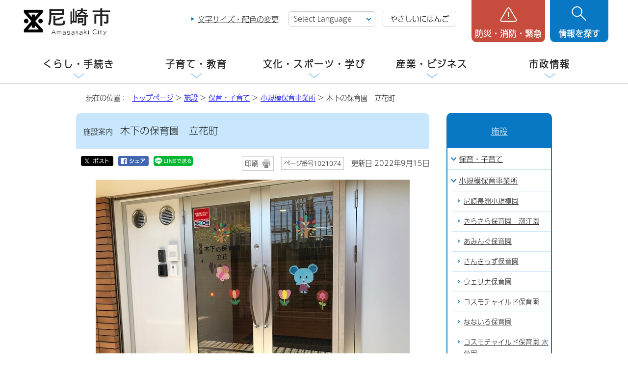

--- FILE ---
content_type: text/css
request_url: https://www.city.amagasaki.hyogo.jp/_template_/_site_/_default_/_res/design/parts.css?z
body_size: 7877
content:
@charset "utf-8";
/*------------------------------------------------------------------------------
[1] 各種テンプレート
	汎用トップ
	イベント
	イベントカレンダー
	イベントポータル
	よくある質問
	施設
	アルバム
	汎用項目収集
	画像リンク
	サイトマップ
	新着更新情報
	オープンデータ
[2] 共通スタイル
	3列横並びメニュー（セカンドトップ / 汎用トップ / サイトマップ）
	サイドメニュー
	トピックス
	新着更新情報
	広告欄（トップページ、セカンドトップ）
	広告欄（画像リンク）
	ごみカレンダー
	スクロールメニュー（トップページ、汎用トップ）
------------------------------------------------------------------------------*/
/*******************************************************************************
[1] 各種テンプレート
*******************************************************************************/
/*==============================================================================
	汎用トップ
==============================================================================*/
/*------------------------------------------------------------------------------
	上メニュー
------------------------------------------------------------------------------*/
/* 画像
------------------------------------------------------------------------------*/
#ptopnavi ul.imgnavi{
	list-style-type:none;
	clear:both;
}
#ptopnavi ul.imgnavi li{
	margin:0px 10px 10px 0px;
	float:left;
	display:inline;
}
/* テキスト
------------------------------------------------------------------------------*/
#ptopnavi ul.txtnavi{
	list-style-type:none;
	clear:both;
}
#ptopnavi ul.txtnavi li{
	margin:0px 10px 10px 0px;
	float:left;
	display:inline;
	border-radius:5px;
	-moz-border-radius:5px;
	-webkit-border-radius:5px;
	-o-border-radius:5px;
	-ms-border-radius:5px;
	overflow:hidden;
}
#ptopnavi ul.txtnavi li a{
	padding:10px 8px 10px 8px;
	min-width:120px; 
	display:inline-block;
	color:#FFF;
	background:#0878C4;
	text-decoration:none;
}
#ptopnavi ul.txtnavi li a:hover{
	background:#0753A2;
}
/*------------------------------------------------------------------------------
	中央
------------------------------------------------------------------------------*/
/* 基本エリア
------------------------------------------------------------------------------*/
#petit ul.objectlink:after{
	content:"";
	display:block;
	clear:both;
}
#petit ul.objectlink li.imglink{
	margin:0px 10px 10px 0px;
	float:left;
}
/*------------------------------------------------------------------------------
	色変更
------------------------------------------------------------------------------*/
/* 上メニュー（テキスト）の色変更(基本色/青/緑/ピンク/オレンジ)
------------------------------------------------------------------------------*/
.color1 #ptopnavi ul.txtnavi li a{
	background:#06449C;
}
.color1 #ptopnavi ul.txtnavi li a:hover{
	background:#0A3E65;
}
.color2 #ptopnavi ul.txtnavi li a{
	color:#222;
	background:#A9D685;
}
.color2 #ptopnavi ul.txtnavi li a:hover{
	color:#FFFFFF;
	background:#3F7F3F;
}
.color3 #ptopnavi ul.txtnavi li a{
	color:#222;
	background:#EEC6CE;
}
.color3 #ptopnavi ul.txtnavi li a:hover{
	background:#F58BAC;
}
.color4 #ptopnavi ul.txtnavi li a{
	color:#222;
	background:#FFC9A1;
}
.color4 #ptopnavi ul.txtnavi li a:hover{
	background:#FFC366;
}
/* トピックス（基本色/青/緑/ピンク/オレンジ)
------------------------------------------------------------------------------*/
.color1 .topics,.color1 .news{
	border-color:#06449C;
}
.color1 .topics h2,.color1 .news h2{
	color:#333333;
	background:#C9DAF2;
	border-color:#06449C;
}
.color1 .topics ul li{
	background-image:url(images/parts/mark_topics_1.png);
}
.color2 .topics,.color2 .news{
	border-color:#A9D685;
}
.color2 .topics h2,.color2 .news h2{
	color:#333333;
	background:#EFF7E2;
	border-color:#A9D685;
}
.color2 .topics ul li{
	background-image:url(images/parts/mark_topics_2.png);
}
.color3 .topics,.color3 .news{
	border-color:#EEC6CE;
}
.color3 .topics h2,.color3 .news h2{
	color:#333333;
	background:#FFE4E4;
	border-color:#EEC6CE;
}
.color3 .topics ul li{
	background-image:url(images/parts/mark_topics_3.png);
}
.color4 .topics,.color4 .news{
	border-color:#FFC9A1;
}
.color4 .topics h2,.color4 .news h2{
	color:#333333;
	background:#FFE9C8;
	border-color:#FFC9A1;
}
.color4 .topics ul li{
	background-image:url(images/parts/mark_topics_4.png);
}
/* クラスsidelinkとbannertxtの色変更（基本色/青/緑/ピンク/オレンジ)
------------------------------------------------------------------------------*/
.color1 .sidelink h2{
	color:#222;
	background:#C9DAF2;
}
.color2 .sidelink h2{
	color:#222;
	background:#D4E8B3;
}
.color3 .sidelink h2{
	color:#222;
	background:#FFE4E4;
}
.color4 .sidelink h2{
	color:#222;
	background:#FFE9C8;
}
.color1 .sidelink ul li{
	background-image:url(images/parts/mark_sidelink_1.png);
}
.color2 .sidelink ul li{
	background-image:url(images/parts/mark_sidelink_2.png);
}
.color3 .sidelink ul li{
	background-image:url(images/parts/mark_sidelink_3.png);
}
.color4 .sidelink ul li{
	background-image:url(images/parts/mark_sidelink_4.png);
}
.color1 .bannertxt ul li a{
	color:#FFFFFF;
	background:#06449C;
	border:none;
}
.color1 .bannertxt ul li a:hover{
	color:#FFFFFF;
	background:#0A3E65;
	border:none;
}
.color2 .bannertxt ul li a{
	color:#333333;
	background:#A9D685;
	border:none;
}
.color2 .bannertxt ul li a:hover{
	color:#FFFFFF;
	background:#3F7F3F;
	border:none;
}
.color3 .bannertxt ul li a{
	color:#333333;
	background:#EEC6CE;
	border:none;
}
.color3 .bannertxt ul li a:hover{
	color:#333333;
	background:#F58BAC;
	border:none;
}
.color4 .bannertxt ul li a{
	color:#333333;
	background:#FFC9A1;
	border:none;
}
.color4 .bannertxt ul li a:hover{
	color:#333333;
	background:#FFC366;
	border:none;
}
/* 下メニューの色変更(基本色/青/緑/ピンク/オレンジ)
------------------------------------------------------------------------------*/
.color1 .smenu li{
	background-image:url(images/parts/mark_smenu_1.png);
}
.color2 .smenu li{
	background-image:url(images/parts/mark_smenu_2.png);
}
.color3 .smenu li{
	background-image:url(images/parts/mark_smenu_3.png);
}
.color4 .smenu li{
	background-image:url(images/parts/mark_smenu_4.png);
}
/* サムネイル */
#content3 .color1 ul li.thumbslist .thumbslink{
	background-image:url(images/parts/mark_smenu_1.png);
}
#content3 .color2 ul li.thumbslist .thumbslink{
	background-image:url(images/parts/mark_smenu_2.png);
}
#content3 .color3 ul li.thumbslist .thumbslink{
	background-image:url(images/parts/mark_smenu_3.png);
}
#content3 .color4 ul li.thumbslist .thumbslink{
	background-image:url(images/parts/mark_smenu_4.png);
}
#content3 .color1 ul li.thumbslist .list{
	background-image:url(images/parts/mark_smenu_1.png);
}
#content3 .color2 ul li.thumbslist .list{
	background-image:url(images/parts/mark_smenu_2.png);
}
#content3 .color3 ul li.thumbslist .list{
	background-image:url(images/parts/mark_smenu_3.png);
}
#content3 .color4 ul li.thumbslist .list{
	background-image:url(images/parts/mark_smenu_4.png);
}
/* 見出し */
.color1 .smenu h2,
.color1 #secondlist ul li a,
.color1 #secondlist2 ul li a{
	border-color:#06449C;
	background:#C9DAF2;
}
.color2 .smenu h2,
.color2 #secondlist ul li a,
.color2 #secondlist2 ul li a{
	border-color:#A9D685;
	background:#EFF7E2;
}
.color3 .smenu h2,
.color3 #secondlist ul li a,
.color3 #secondlist2 ul li a{
	border-color:#EEC6CE;
	background:#FFE4E4;
}
.color4 .smenu h2,
.color4 #secondlist ul li a,
.color4 #secondlist2 ul li a{
	border-color:#FFC9A1;
	background:#FFE9C8;
}
.color1 .smenu h2 a,
.color1 #secondlist ul li a,
.color1 #secondlist2 ul li a,
.color2 .smenu h2 a,
.color2 #secondlist ul li a,
.color2 #secondlist2 ul li a,
.color3 .smenu h2 a,
.color3 #secondlist ul li a,
.color3 #secondlist2 ul li a,
.color4 .smenu h2 a,
.color4 #secondlist ul li a,
.color4 #secondlist2 ul li a{
	color:#222;
}
/* サムネイル＋概要文 */
.color1 #secondimg .smenu h2,.color1 #secondimg2 .smenu h2{
	background-image:url(images/parts/mark_smenu_1.png);
}
.color2 #secondimg .smenu h2,.color2 #secondimg2 .smenu h2{
	background-image:url(images/parts/mark_smenu_2.png);
}
.color3 #secondimg .smenu h2,.color3 #secondimg2 .smenu h2{
	background-image:url(images/parts/mark_smenu_3.png);
}
.color4 #secondimg .smenu h2,.color4 #secondimg2 .smenu h2{
	background-image:url(images/parts/mark_smenu_4.png);
}
.color1 #secondimg .smenu,.color1 #secondimg2 .smenu{
	border-color:#06449C;
}
.color2 #secondimg .smenu,.color2 #secondimg2 .smenu{
	border-color:#A9D685;
}
.color3 #secondimg .smenu,.color3 #secondimg2 .smenu{
	border-color:#EEC6CE;
}
.color4 #secondimg .smenu,.color4 #secondimg2 .smenu{
	border-color:#FFC9A1;
}
/*==============================================================================
	イベントカレンダー
==============================================================================*/
/*------------------------------------------------------------------------------
	イベント検索
------------------------------------------------------------------------------*/
#eventsearch{
	z-index:10000;
	border-color:#0878c4;
}
#esearchbox{
	background:#c8e7fc;
	background:rgba(200,231,252,0.8);
}
#esearch{
	background:#FFFFFF;
}
#esearchbtn button{
	background-color:#0878c4;
}
#esearch h2,#esearch .conditions h3,
#esearch .conditions label.keyword,#esearch .conditions legend{
	border-color:#0878c4;
}
.addconditions>p a,
.addconditions>p.plus a,
.addconditions>p.minus a{
	background-color:#EEEEEE;
}
.eventsearch{
	background:#0878c4;
}
.eventclose{
	border:2px solid #0878c4;
}
.eventclose a{
	color:#0878c4;
}
#eventjump ul li{
	border-color:#63BEFC;
}
#eventjump ul li.ecalendar a,
#eventjump ul li.longterm a,
#eventjump ul li.termination a{
	padding: 8px 20px 8px 30px;
	background-color:#C8E7FC;
}
/*------------------------------------------------------------------------------
	カレンダー共通
------------------------------------------------------------------------------*/
#ecalendar h2,
#eventcardbox h2{
	border-color:#0878c4;
}
#eventcondition{
	background:#C8E7FC;
}
#eventcondition dd{
	width:660px;
}
#eventcalendar .eventlist h2{
	background:#0878c4;
}
#eventcalendar .eventlist .lists{
	border-color:#0878c4;
}
#eventcalendar span.kaisaikikan{
	background:#C8E7FC;
}
#eventcalendar .moreevent a{
	background-color:#C8E7FC;
}
#ecalendar table ul li,#eventcalendar .eventlist .lists ul li{
	padding-left:18px;
	background-position:0px calc(.9em - 5px);
}
#esearchbtn button, #esearch h2, #esearch .conditions h3,#eventjump ul li a,
#esearch .conditions label.keyword, #esearch .conditions legend,
.eventclose a, .errortxt strong, .addconditions>p a,
#eventcondition h2, #eventcondition dt, #ecalendar h2, #eventcardbox h2,
#ecalendar table caption, #ecalendar table th, #eventcalendar .eventlist h2,
#eventcalendar .moreevent a, #eventorder h3, #eventorder em,
#eventcard .item h3, #eventcard .item dt,#esearch #inputerror strong{
	font-weight:500;
}
.eventsearch,.clearsearch{
	font-weight:500;
}
/*==============================================================================
	イベント
==============================================================================*/
.end strong{
	font-weight:500;
}
/*------------------------------------------------------------------------------
	イベントカテゴリ
------------------------------------------------------------------------------*/
#content p.ecategory{
	margin:0px 10px 10px 10px;
	float:left;
}
#content p.ecategory span{
	margin-bottom:5px;
	padding:2px 5px 4px 5px;
	display:inline-block;
	border:2px solid #0878C4;
	line-height:1.4;
}
/*------------------------------------------------------------------------------
	開催エリアカテゴリ
------------------------------------------------------------------------------*/
#content p.areacategory{
	margin:0px 10px 10px 10px;
	text-align:right;
}
#content p.areacategory span{
	margin-bottom:5px;
	padding:4px 5px 6px 5px;
	display:inline-block;
	background:#EEEEEE;
	line-height:1.4;
}
/*------------------------------------------------------------------------------
	イベントカレンダースマホ連携ボタン
------------------------------------------------------------------------------*/
#content .evt{
	border:2px solid #CCCCCC;
}
#wrapcal #tlogo{
	padding-top:15px;
}
/*==============================================================================
	イベントポータル
==============================================================================*/
#epsearch h2,#epsearch h3,#freearea1 h2,#freearea2 h2,#closing h2,#sbannerbg h2,
#eventportal .eventpicup h2{
	font-weight:500;
}
#eventportal #pickupbg {
    background: none;
}
#eventportal #epsearchbg {
    background: #EEE;
}
#eventportal #newsbox .topics, #newsbox .news{
    border-top: none;
    border-left: none;
    border-right: none;
    border-bottom:2px solid #CCC;
	border-radius: 7px 7px 0px 0px;
    -webkit-border-radius: 7px 7px 0px 0px;
    -moz-border-radius: 7px 7px 0px 0px;
}
#eventportal #newsbox .topics h2, #newsbox .news h2{
	background: #0878C4;
	color: #FFF;
	border-bottom:none;
}
#epsearch h2 {
    margin-right: 15px;
    margin-left: 15px;
    margin-bottom: 10px;
    padding: 15px 0px 5px 5px;
    color: #222;
    background: none;
    border-bottom: none;
    border-left:8px solid #0878C4;
}
#eventportal #content3 h1{
	margin-bottom:0px;
}
#epsearch h3 {
    margin: 0px 15px 20px 12px;
    padding: 4px 7px 4px 7px;
    font-size: 100%;
    background: #0878C4;
    border-left: 7px solid #0878C4;
    color: #FFF;
}
#epsearch{
	padding-bottom:10px;
	background: url(../images/eventportal/epsearch_bg.png) repeat left top;
	border:none;
	border-radius: 7px 7px 7px 7px;
    -webkit-border-radius: 7px 7px 7px 7px;
    -moz-border-radius: 7px 7px 7px 7px;
}
#eventportal #freearea1 {
    background: url(../images/eventportal/freearea1_bgi.png) repeat-x left top;
}
#newsbox{
	line-height:1.8;
}
#epsearch ul li {
    border: none;
    background: #FFF;
    box-shadow: 0px 3px 0px 0px #94CEF5;
}
.category ul.catebtn li {
    width: 223px;
}
#eventportal #topicsmenu ul li .label{
	color:#FFF;
	background: #0878C4;
}
#eventportal #topicsmenu ul li .label:after{
  content: "";
  position:absolute;
  top:0;
  right:0;
  width:0;
  height:0;
  border-style: solid;
  border-color: transparent #fff transparent transparent;
  border-width: 10px 5px 10px 0;
}
#eventportal #topicsmenu ul li .label:before{
	border-right: solid 10px #00538B;
}
#eventportal #freearea2{
	background: #FFF;
}
#eventportal #closingbg{
	background: url(../images/eventportal/closingbg_bgi.png) repeat left top;
}
#closingbg #closing{
	padding-bottom: 10px;
	border: none;
    background: #FFF;
}
#closing h2{
	padding-bottom:15px;
	padding-left:25px;
	border:none;
	background:url(../images/eventportal/mark_closing.png) no-repeat left top, url(../images/eventportal/closingh2_bgi.png) repeat-x left bottom, url(../images/eventportal/closingbg_bgi.png) repeat left top;
}
#eventportal #sbannerbg{
	background:#FFF;
}
#freearea1 h2{
	margin-bottom:20px;
	padding:13px 0px 17px 0px;
	background: url(../images/eventportal/freearea1h2_bgi.png) no-repeat center top;
}
#freearea2 h2{
	margin-bottom:20px;
	padding:15px 0px;
	background: url(../images/eventportal/freearea2h2_bgi2.png) no-repeat center bottom;
}
#freearea2 ul li .freeareatxt{
	position: relative;
	display: inline-block;
	background: #C8E7FC;
	border-radius: 7px;
    -webkit-border-radius: 7px;
    -moz-border-radius: 7px;
}
#freearea2 ul li .freeareatxt a{
	color:#222;
}
#freearea2 ul li .freeareatxt:before{
	content: "";
	position: absolute;
	top: 50%;
	left: -30px;
 	margin-top: -15px;
	border: 15px solid transparent;
	border-right: 15px solid #C8E7FC;
}

#eventportal #topicsmenu ul li a img {
    margin: 5px 5px 10px 5px;
    vertical-align: bottom;
}
#freearea2 h2 {
    padding: 0px 0px 15px 0px;
}
#eventportal #topicsmenu ul li .linktxt2 {
    margin: 0px 15px 5px 15px;
    display: block;
}
#sbannerbg h2 {
    padding-bottom: 15px;
    padding-left: 30px;
    border: none;
    background: url(../images/eventportal/mark_link.png) no-repeat left top;
    font-size: 110%;
}
/*==============================================================================
	よくある質問
==============================================================================*/
#faq{
	margin:0px 10px 0px 10px;
}
/*------------------------------------------------------------------------------
	よくある質問トップページ
------------------------------------------------------------------------------*/
#faq .searchfaq h2,#faq .faqrank h2,#faq .faqtopics h2,#faq .faqtopics h3,
#faq .faqlife h2,#faq .faqlife h3,#faq .categoryfaq h2,#faq .categoryfaq>h3{
	font-weight:500;
}
/*	検索
------------------------------------------------------------------------------*/
#faq .searchfaq{
	margin:0px 0px 20px 0px;
	padding:18px 20px 20px 20px;
	color:#222;
	background:#E3F3FD none;
	border-radius:5px;
	-moz-border-radius:5px;
	-webkit-border-radius:5px;
	-o-border-radius:5px;
	-ms-border-radius:5px;
}
#faq .searchfaq h2{
	margin:0px 0px 10px 0px;
	font-size:120%;
	color:#222;
}
#faq .searchfaq p{
	margin:0px 0px 10px 0px;
}
#faq .searchfaq form{
	margin-left:10px;
	font-size:100%;
}
#faq .searchfaq img{
	vertical-align:middle;
}
#faq .searchfaq label{
	margin-right:10px;
}
#faq .searchfaq input{
	margin:0px 3px 0px 0px;
	padding:4px 5px 4px 5px;
	vertical-align:middle;
	border:1px solid #CCCCCC;
	border-style:none;
	-webkit-appearance:none;
}
#faq .searchfaq input#key2{
	width:370px;
}
#faq .searchfaq input[type="submit"]{
	margin:0px;
	padding-left:15px;
	padding-right:15px;
	color:#FFFFFF;
	background:#0878C4;
	border-color:#0878C4;
	border-radius:4px;
	-moz-border-radius:4px;
	-webkit-border-radius:4px;
	-o-border-radius:4px;
	-ms-border-radius:4px;
}
/*	アクセスランキング
------------------------------------------------------------------------------*/
#faq .faqrank{
	margin:0px 0px 20px 0px;
	padding:1px 1px 0px 1px;
	border:1px solid #CCCCCC;
}
#faq .faqrank h2{
	margin:0px 0px 5px 0px;
	padding:10px 5px 6px 10px;
	font-size:120%;
	color:#222;
	border-top:5px solid #E0BB0F;
}
#faq .faqrank p{
	margin:0px 15px 15px 15px;
}
#faq .faqrank ol{
	margin:0px 10px 15px 40px;
}
#faq .faqrank ol li{
	margin:0px 0px 5px 0px;
}
/*	トピックス・新着情報
------------------------------------------------------------------------------*/
#faq .faqtopics{
	margin:0px 0px 20px 0px;
	padding:1px 1px 0px 1px;
	border:1px solid #CCCCCC;
}
#faq .faqtopics h2{
	margin:0px 0px 5px 0px;
	padding:10px 5px 6px 10px;
	font-size:120%;
	color:#222;
	border-top:5px solid #0878C4;
}
#faq .faqtopics h3{
	margin:0px 5px 10px 5px;
	padding:5px 9px 5px 9px;
	font-size:100%;
	color:#222;
	background:#E3F3FD none;
}
#faq .faqtopics p{
	margin:0px 15px 15px 15px;
}
#faq .faqtopics ul{
	margin:0px 10px 15px 15px;
	list-style-type:none;
}
#faq .faqtopics ul li{
	margin-bottom:5px;
	padding-left:20px;
	background:url(images/content/mark_list.png) no-repeat 4px calc(.75em - 6px);
}
/*	新着情報
------------------------------------------------------------------------------*/
#faq .news ul li span.newsli{
	width:770px;
}
/*	目的別に探す
------------------------------------------------------------------------------*/
#faq .faqlife{
	margin:0px 0px 20px 0px;
	padding:1px 1px 0px 1px;
	border:1px solid #CCCCCC;
}
#faq .faqlife h2{
	margin:0px 0px 5px 0px;
	padding:10px 5px 6px 10px;
	font-size:120%;
	color:#222;
	border-top:5px solid #0878C4;
}
#faq .faqlife h3{
	margin:0px 5px 10px 5px;
	padding:5px 9px 5px 9px;
	font-size:100%;
	color:#222;
	background:#E3F3FD none;
}
#faq .faqlife p{
	margin:0px 15px 15px 15px;
}
#faq .faqlife ul{
	margin:0px 15px 15px 15px;
	list-style-type:none;
}
#faq .faqlife ul li{
	margin:0px 12px 10px 0px;
	float:left;
}
/*	カテゴリから探す
------------------------------------------------------------------------------*/
#faq .categoryfaq{
	margin:0px 0px 20px 0px;
	padding:1px 1px 0px 1px;
	border:1px solid #CCCCCC;
}
#faq .categoryfaq h2{
	margin:0px 0px 5px 0px;
	padding:10px 5px 6px 10px;
	font-size:120%;
	color:#222;
	border-top:5px solid #0878C4;
}
#faq .categoryfaq>h3{
	margin:0px 5px 10px 5px;
	padding:5px 9px 5px 9px;
	font-size:100%;
	color:#222;
	background:#E3F3FD none;
}
#faq .categoryfaq>p{
	margin:0px 15px 15px 15px;
}
/*　第3階層表示　*/
#faq .categoryfaq .box{
	margin:0px 0px 0px 0px;
}
#faq .categoryfaq>.box .smenu{
	width:31.15%;
	line-height:1.8;
}
#faq .categoryfaq .smenu h3{
	margin:0px 0px 10px 0px;
	padding:12px 5px 12px 10px;
	display:block;
	font-size:110%;
	font-weight:500;
	color:#222;
	background:#E3F3FD none;
	border-bottom:3px solid #0878C4;
    border-radius: 8px 8px 0px 0px;
    -webkit-border-radius: 8px 8px 0px 0px;
    -moz-border-radius: 8px 8px 0px 0px;
}
#faq .categoryfaq .smenu h3 a{
	color:#222;
}
/*　第3階層非表示　*/
#faq #faqlist ul{
	margin:0px 13px 20px 15px;
	list-style-type:none;
}
#faq #faqlist ul li{
	margin:0px 5px 5px 5px;
	width:29.95%;
	float:left;
	padding-left:20px;
	background:url(images/parts/mark_smenu.png) no-repeat 0px 4px;
}
#faq #faqlist ul li:nth-child(3n+1){
	clear:both;
}
/*　リスト画像下　*/
#faq #secondimg .smenu h3{
	margin-bottom:5px;
	padding:10px 5px 8px 25px;
	display:block;
	font-size:110%;
	color:#222;
	background:url(images/parts/mark_smenu.png) no-repeat 8px 14px;
	border:none;
	text-align:left;
	line-height:1.5;
	text-decoration:underline;
}
#faq #secondimg .smenu h3 img.externall{
	margin:0px auto 6px 5px;
}
/*　リスト画像横（リスト画像無し）　*/
#faq ul.listlink2{
	margin-bottom:15px;
	margin-left:25px;
	clear:both;
	list-style-type:none;
	list-style-position:outside;
}
#faq ul.listlink2:after{
	content:"";
	display:block;
	clear:both;
}
#faq ul.listlink2 li{
	margin-bottom:10px;
	margin-right:15px;
	padding-left:25px;
	width:44.7%;
	float:left;
	background:url(images/parts/mark_smenu.png) no-repeat 5px 5px;
}
#faq ul.listlink2 li:after{
	content:"";
	display:block;
	clear:both;
}
#faq ul.listlink2 li span{
	font-size:90%;
	line-height:1.5;
}
/* リスト画像横（リスト画像有り）　*/
#faq ul li.thumbslist{
	margin-bottom:5px;
	padding-left:4px;
	width:47%;
	background:none;
}
#faq ul li.thumbslist .thumbslink{
	padding-left:20px;
	font-size:105%;
	background:url(images/parts/mark_smenu.png) no-repeat 0px 5px;
}
#faq ul li.thumbslist img{
	margin-bottom:15px;
	margin-right:10px;
	float:left;
}
#faq ul li.thumbslist img.external{
	margin:0px 0px 0px 5px;
	float:none;
}
/*------------------------------------------------------------------------------
	よくある質問詳細ページ
------------------------------------------------------------------------------*/
#content p.faqtitle{
	margin-left:0px;
	margin-right:0px;
}
#content p.faqtitle span{
	font-size:75%;
	font-weight:normal;
}
#content h1.question{
	margin-bottom:14px;
	padding:10px 15px 10px 15px;
	font-size:110%;
	background:#ECEDED none;
	border:none;
	border-top:none;
	border-bottom:none;
	color:#222;
	border-radius: 8px;
    -webkit-border-radius: 8px;
    -moz-border-radius: 8px;
}
#content h1.question span.q{
	width:60px;
	float:left;
	display:block;
}
#content h1.question span.qtitle{
	display:block;
	font-size:100%;
	font-weight:500;
}
#content h2.answer{
	padding:0px 0px 0px 15px;
	clear:both;
	background:none;
	border:none;
}
/*==============================================================================
	施設
==============================================================================*/
#shisetsuicon table{
	margin-bottom:40px;
	width:95%;
}
#shisetsuicon tableth{
	vertical-align:middle;
}
#shisetsuicon tableth.shisetsuth{
	width:22%;
}
#shisetsuicon tableth.iconth{
	width:39%;
}
#shisetsuicon table ul{
	margin:0px;
	list-style-type:none;
}
#shisetsuicon table ul li{
	display:inline;
}
#shisetsuicon table ul li img{
	margin:2px;
	vertical-align:bottom;
}
#shisetsuicon ul.objectlink{
	margin:0px 15px 15px 15px;
}
/*==============================================================================
	アルバム
==============================================================================*/
#content .img2lows .imglows p,
#content .img3lows .imglows p,
#content .img4lows .imglows p,
#content .img5lows .imglows p,
#content2 .img2lows .imglows p,
#content2 .img3lows .imglows p,
#content2 .img4lows .imglows p,
#content2 .img5lows .imglows p{
	margin:0px 0px 5px 0px;
	font-size:98%;
	line-height:1.5;
}
#content .img2lows .imglows strong,
#content .img3lows .imglows strong,
#content .img4lows .imglows strong,
#content .img5lows .imglows strong,
#content2 .img2lows .imglows strong,
#content2 .img3lows .imglows strong,
#content2 .img4lows .imglows strong,
#content2 .img5lows .imglows strong{
	font-weight:500;
}
#content .img2lows .imglows ul.objectlink,
#content .img3lows .imglows ul.objectlink,
#content .img4lows .imglows ul.objectlink,
#content .img5lows .imglows ul.objectlink,
#content2 .img2lows .imglows ul.objectlink,
#content2 .img3lows .imglows ul.objectlink,
#content2 .img4lows .imglows ul.objectlink,
#content2 .img5lows .imglows ul.objectlink{
	margin-left:0px;
	margin-bottom:5px;
	font-size:95%;
}
#content .img2lows ul,#content2 .img2lows ul,
#content .img3lows ul,#content2 .img3lows ul,
#content .img4lows ul,#content2 .img4lows ul,
#content .img5lows ul,#content2 .img5lows ul{
	margin:0px;
	list-style-type:none;
}
/*	2列
------------------------------------------------------------------------------*/
.img2lows{
	margin:0px auto 0px auto;
	padding:0px 0px 10px 0px;
	width:98%;
	clear:both;
}
.img2lows .imglows{
	padding:0px 10px 0px 10px;
	width:46.8%;
	float:left;
}
/*	3列
------------------------------------------------------------------------------*/
.img3lows{
	margin:0px auto 0px auto;
	padding:0px 0px 10px 0px;
	width:95.8%;
	clear:both;
}
.img3lows .imglows{
	padding:0px 5px 0px 5px;
	width:31.86%;
	float:left;
}
/*	4列
------------------------------------------------------------------------------*/
.img4lows{
	margin:0px auto 0px auto;
	padding:0px 0px 10px 0px;
	width:97.2%;
	clear:both;
}
.img4lows .imglows{
	padding:0px 5px 0px 5px;
	width:23.55%;
	float:left;
}
/*	5列
------------------------------------------------------------------------------*/
.img5lows{
	margin:0px auto 0px auto;
	padding:0px 0px 10px 0px;
	width:97.2%;
	clear:both;
}
.img5lows .imglows{
	padding:0px 5px 0px 5px;
	width:18.55%;
	float:left;
}
/*==============================================================================
	汎用項目収集
==============================================================================*/
#lifescene{
	margin-bottom:10px;
}
#lifeleft{
	margin-left:10px;
	float:left;
	width:480px;
}
#lifebanner{
	margin-right:10px;
	width:200px;
	float:right;
	line-height:1.5;
}
/* 2列表
------------------------------------------------------------------------------*/
#content #lifeleft dl{
	width:95%;
}
#content #lifeleft dt{
	width:28%;
}
#content #lifeleft dd{
	width:65%;
}
/* 右バナーエリア
------------------------------------------------------------------------------*/
#lifebanner ul{
	margin:0px;
	list-style-type:none;
}
#lifebanner ul li{
	margin-bottom:8px;
	padding:0px;
}
#lifebanner ul li img{
	vertical-align:bottom;
}
/*==============================================================================
	画像リンク
==============================================================================*/
#content .photolist, #content2 .photolist{
	margin:0px 10px 0px 10px;
	clear:both;
}
#content .photolist:after, #content2 .photolist:after{
	content:"";
	display:block;
	clear:both;
}
#content .photolist p.imageleft, #content2 .photolist p.imageleft{
	margin:0px 20px 15px 0px;
	width:180px;
	float:left;
}
#content .photolist p.name, #content2 .photolist p.name{
	margin:0px 0px 5px 0px;
	padding:0px;
	width:500px;
	float:left;
	font-size:110%;
	font-weight:500;
	line-height:1.3;
}
#content .photolist p.name strong, #content2 .photolist p.name strong{
	font-weight:500;
}
#content .photolist p.name .ruby, #content .photolist p.name .ruby{
    padding: 0px 0px 0px 0px;
    font-size: 75%;
}
#content .photolist p.extext, #content2 .photolist p.extext{
	margin:0px 0px 0px 0px;
	padding:0px 0px 15px 0px;
	width:500px;
	float:left;
	font-size:90%;
	line-height:1.5;
}
/*==============================================================================
	ページ内アンカー
==============================================================================*/
#anchor{
	margin-bottom:30px;
	padding:10px 0px;
	background:#ECEDED;
}
#anchor ul.anchor{
	margin: 2px 10px 20px 20px;
	list-style:none;
}
#anchor ul.anchor li{
    margin: 5px 15px 5px 0px;
    padding-left: 18px;
    width: 45%;
    float: left;
    position:relative;
}
#anchor ul.anchor li::before{
	content:"";
	width:7px;
	height:7px;
	display:block;
	position:absolute;
	left:3px;
	top:calc(.75em - 5px);
	border-top:2px solid #0878C4;
	border-right:2px solid #0878C4;
	transform:rotate(135deg);
	box-sizing:border-box;
}
#content p.pagetop{
	margin-right:5px;
}
#content p.pagetop a{
	margin-bottom:10px;
	padding-left:20px;
	float:right;
    position:relative;
}
#content p.pagetop a::before,
#content p.pagetop a::after{
	content:"";
	width:8px;
	height:8px;
	display:block;
	position:absolute;
	left:5px;
	top:calc(.75em - 5px);
	border-top:2px solid #0878C4;
	border-right:2px solid #0878C4;
	transform:rotate(-45deg);
	box-sizing:border-box;
}
#content p.pagetop a::after{
	top:calc(.75em + 1px);
}
/*==============================================================================
	地図から探す
==============================================================================*/
#map{
	margin-left:auto;
	margin-right:auto;
}
/*==============================================================================
	サイトマップ
==============================================================================*/
#sitemap{
	margin:0px auto 0px auto;
	width:950px;
	line-height:1.8;
}
/*==============================================================================
	新着更新情報
==============================================================================*/
#content ul.newslist,#content2 ul.newslist{
	margin:0px 10px 20px 10px;
	list-style-type:none;
}
#content ul.newslist li,#content2 ul.newslist li{
	margin-bottom:5px;
	border-bottom:1px solid #CCCCCC;
}
#content ul.newslist li img,#content2 ul.newslist li img{
	padding:6px 0px 0px 0px;
	float:left;
	vertical-align:middle;
}
#content ul.newslist li span.date,#content2 ul.newslist li span.date{
	padding:5px 0px 8px 5px;
	width:10em;
	float:left;
	color:#666666;
}
#content ul.newslist li span.newsli,#content2 ul.newslist li span.newsli{
	padding:5px 5px 8px 10px;
	float:left;
}
#content ul.newslist li span.newsli,
#content2 ul.newslist li span.newsli{
	width:calc(100% - 10em - 20px);
}
/*==============================================================================
	オープンデータ
==============================================================================*/
#opendata #lnavi{
	margin-left:0px;
}
#ocontent{
	margin-right:0px;
	width:720px;
}
#ocontent .osearch{
	width:auto;
}
#opendata #lnavi{
	width:200px;
}
#opendata #lnavi p{
	border-top:none;
}
#opendata #menu p + ul li:first-child a{
	border-top: 1px solid #C8E7FC;
}
#ocontent .osearch h2,#ocontent .ocategory h3{
	font-weight:500;
}
/*------------------------------------------------------------------------------
	検索結果（※上書き）
------------------------------------------------------------------------------*/
#content ul.osearchresult li{
	background:url(images/content/mark_list.png) no-repeat 4px calc(.75em - 6px + 10px);
}
#content .plugin h3, #content2 .plugin h3{
	padding:17px 0px 0px 7px;
}
#content .plugin h3 + p, #content2 .plugin h3 + p{
	padding-top:7px;
}
/*==============================================================================
	50音リスト
==============================================================================*/
#kashiramoji{
	margin-bottom:15px;
}
#kashiramoji li{
	margin: 0px;
	width: 60px;
	float: left;
}
/*==============================================================================
	施設50音リスト
==============================================================================*/
#shisetsuaiueo{
	margin-bottom:35px;
}
#shisetsuaiueo ul.objectlink li{
	margin: 0px;
	width:20%;
	float: left;
	clear:none;
	box-sizing:border-box;
}
/*==============================================================================
	組織リスト
==============================================================================*/
#content h2 a, #content2 h2 a{
	color:#222;
}
/*==============================================================================
	youtube埋め込み
==============================================================================*/
.movie{
	clear:both;
}
/*==============================================================================
	イベント取り込み
==============================================================================*/
#wrapcal #content h1{
	border-radius:0px;
	-webkit-border-radius:0px;
	-moz-border-radius:0px;
	font-weight:500;
}
#wrapcal #content h2,#wrapcal .evtdate strong,#wrapcal ul strong{
	font-weight:500;
}
/*******************************************************************************
[2] 共通スタイル
*******************************************************************************/
/*==============================================================================
	3列横並びメニュー（汎用トップ / サイトマップ）
==============================================================================*/
/*------------------------------------------------------------------------------
	通常
------------------------------------------------------------------------------*/
.smenu{
	margin:0px 10px 15px 10px;
	padding:0px;
	width:31.2%;
	float:left;
	display:inline;
	font-size:100%;
}
/* 2列のとき */
#p2content .smenu{
	width:30.4%;
}
/* 3列のとき */
#p3content .smenu{
	width:45%;
}
/* 見出し
------------------------------------------------------------------------------*/
.smenu h2{
	margin-bottom:10px;
	padding:12px 5px 12px 10px;
	display:block;
	font-size:110%;
	font-weight:500;
	background:#E3F3FD none;
	border-bottom:3px solid #0878C4;
	border-radius: 8px 8px 0px 0px;
    -webkit-border-radius: 8px 8px 0px 0px;
    -moz-border-radius: 8px 8px 0px 0px;
}
.smenu h2 a{
	color:#222;
}
.smenu h2.imglink{
	padding:0px;
	background:none !important;
	border:none;
}
/* 概要文、リンク
------------------------------------------------------------------------------*/
.smenu p{
	margin:0px 5px 10px 10px;
	font-size:95%;
	line-height:1.5;
}
.smenu ul{
	margin-bottom:20px;
	margin-left:10px;
	list-style-type:none;
}
.smenu ul li{
	margin-bottom:5px;
	padding-left:15px;
	background:url(images/parts/mark_smenu.png) no-repeat left top 9px;
}
/*------------------------------------------------------------------------------
	汎用トップ　（第3階層非表示）
------------------------------------------------------------------------------*/
#secondlist ul li,#secondlist2 ul li{
	margin:0px 10px 30px 10px;
	padding:0px;
	width:31%;
	float:left;
	display:inline;
	font-size:100%;
}
#secondlist:after,#secondlist2:after{
	content:"";
	display:block;
	clear:both;
}
/* 2列のとき */
#p2content #secondlist2 ul li{
	width:30.4%;
}
/* 3列のとき */
#p3content #secondlist2 ul li{
	width:45%;
}
/* 見出し
------------------------------------------------------------------------------*/
#secondlist ul li a,#secondlist2 ul li a{
	margin-bottom:10px;
	padding:12px 5px 12px 10px;
	display:block;
	font-size:110%;
	font-weight:500;
	color:#222;
	background:#E3F3FD none;
	border-bottom:3px solid #0878C4;
    border-radius: 8px 8px 0px 0px;
    -webkit-border-radius: 8px 8px 0px 0px;
    -moz-border-radius: 8px 8px 0px 0px;
}
#secondlist ul li p,#secondlist2 ul li p{
	margin:0px 5px 10px 10px;
	font-size:95%;
	line-height:1.5;
}
/*------------------------------------------------------------------------------
	汎用トップ　（リンク＋概要文＋画像　リスト画像表示1）
------------------------------------------------------------------------------*/
#secondimg,
#secondimg2{
	text-align:center;
}
#secondimg:after,#secondimg2:after{
	content:"";
	display:block;
	clear:both;
}
#secondimg .smenu,#secondimg2 .smenu{
	margin:0px 10px 15px 10px;
	padding:2px;
	width:30.3%;
	float:left;
	display:inline;
	font-size:100%;
	border:2px solid #1273BE;
	text-align:center;
}
/* 2列のとき */
#petit #p2content #secondimg2 .smenu{
	width:29.3%;
}
/* 3列のとき */
#petit #p3content #secondimg2 .smenu{
	width:44.2%;
}
/* 見出し
------------------------------------------------------------------------------*/
#secondimg h2,
#secondimg2 h2,
#secondimg p,
#secondimg2 p{
	text-align:left;
}
/*HTML5*/
#secondimg a,#secondimg2 a{
	display:block;
	text-decoration:none;
}
#secondimg .smenu a:hover,#secondimg2 .smenu a:hover{
	background:#F5F6F6;
}
#secondimg .smenu h2,#secondimg2 .smenu h2{
	margin-bottom:5px;
	padding:10px 5px 8px 20px;
	display:block;
	color:#222;
	font-size:110%;
	background:url(images/parts/mark_smenu.png) no-repeat 8px calc(.75em - 6px + 10px);
	border:none;
	text-align:left;
	line-height:1.5;
	text-decoration:underline;
}
#secondimg .smenu h2 img.external,#secondimg2 .smenu h2 img.external{
	margin:0px auto 6px 5px;
}
#secondimg .smenu p,#secondimg2 .smenu p{
	margin:0px 10px 0px 15px;
	padding-bottom:8px;
	color:#222;
	text-align:left;
	line-height:1.5;
}
#secondimg .smenu p.smimg,#secondimg2 .smenu p.smimg{
	text-align:center;
}
#secondimg .smenu img,#secondimg2 .smenu img{
	margin:0px auto 12px auto;
	vertical-align:bottom;
}
/*------------------------------------------------------------------------------
	汎用トップ　（リンク＋概要文＋画像　リスト画像表示2）
------------------------------------------------------------------------------*/
#petit ul li.thumbslist .thumbslink{
	background:url(images/parts/mark_smenu.png) no-repeat left 3px top 8px;
}
#petit ul li.thumbslist .list{
	background-image:url(images/parts/mark_smenu.png);
}
/*==============================================================================
	サイドメニュー
==============================================================================*/
/*------------------------------------------------------------------------------
	テキストリンク・画像リンク、バナーテキストリンク
------------------------------------------------------------------------------*/
.sidelink{
	margin-bottom:20px;
}
.sidelink h2{
	margin-bottom:8px;
	padding:8px 5px 8px 8px;
	font-size:100%;
	font-weight:500;
	background:#C8E7FC;
	border-bottom:none;
	border-radius: 6px 6px 0px 0px;
    -webkit-border-radius: 6px 6px 0px 0px;
    -moz-border-radius: 6px 6px 0px 0px;
}
.sidelink h3{
	margin:0px 0px 10px 0px;
	padding:3px 5px 3px 8px;
	font-size:100%;
	font-weight:500;
	background:#EEE;
}
.sidelink p{
	padding:0px 5px 10px 5px;
}
/* テキストリンク
------------------------------------------------------------------------------*/
.sidelink ul{
	margin:0px 0px 15px 0px;
	list-style-type:none;
}
.sidelink ul li{
	margin-bottom:8px;
	padding-left:20px;
	background:url(images/parts/mark_sidelink.png) no-repeat 5px calc(.75em - 5px);
}
/* 画像リンク
------------------------------------------------------------------------------*/
.sidelink ul li.imglink{
	padding-left:0px;
	background:none;
}
/*------------------------------------------------------------------------------
	バナーテキストリンク
------------------------------------------------------------------------------*/
.bannertxt{
	margin-bottom:20px;
}
.bannertxt ul{
	list-style-type:none;
}
.bannertxt ul li{
	margin-bottom:8px;
	border-radius:5px;
	-moz-border-radius:5px;
	-webkit-border-radius:5px;
	-o-border-radius:5px;
	-ms-border-radius:5px;
	overflow:hidden;
}
.bannertxt ul li a{
	padding:10px 10px 10px 10px;
	display:block;
	font-weight:500;
	color:#FFF;
	background:#0878C4;
	text-decoration:none;
}
.bannertxt ul li a:hover{
	background:#0753A2;
}
.bannertxt ul li a span{
	margin-left:5px;
	font-weight:normal;
	font-size:70%;
}
/* 画像リンク
------------------------------------------------------------------------------*/
.bannertxt ul li.imglink,.bannertxt ul li.imglink a{
	padding:0px;
	background:none;
	border:none;
}
/*------------------------------------------------------------------------------
	テキスト素材
------------------------------------------------------------------------------*/
.materialtxt{
	margin-bottom:20px;
}
.materialtxt #reference,.materialtxt #pagequest{
	margin:0px;
	width:auto;
}
/*==============================================================================
	トピックス
==============================================================================*/
.topics{
	margin-bottom:20px;
	border: 1px solid #1273BE;
	border-radius: 7px;
    -webkit-border-radius: 7px;
    -moz-border-radius: 7px;
}
.topics h2{
	margin:0px 0px 10px 0px;
	padding: 8px 10px 8px 10px;
	font-size:110%;
	font-weight:500;
	color:#222;
	background:#E3F3FD none;
	border:none;
	border-bottom:1px dotted #1273BE;
	border-radius: 6px 6px 0px 0px;
    -webkit-border-radius: 6px 6px 0px 0px;
    -moz-border-radius: 6px 6px 0px 0px;
}
.topics ul{
	margin:0px 10px 10px 15px;
	list-style-type:none;
}
.topics ul li{
	margin-bottom:5px;
	padding-left:20px;
	background:url(images/parts/mark_topics.png) no-repeat 2px calc(.9em - 4px);
}
/*==============================================================================
	新着更新情報
==============================================================================*/
.news{
	margin-bottom:20px;
	border: 1px solid #1273BE;
	border-radius: 7px;
    -webkit-border-radius: 7px;
    -moz-border-radius: 7px;
}
.news h2{
	margin:0px;
    padding: 8px 10px 8px 10px;
	font-size:110%;
	font-weight:500;
	color:#222;
	background:#E3F3FD none;
	border:none;
	border-bottom:1px dotted #1273BE;
	border-radius: 6px 6px 0px 0px;
    -webkit-border-radius: 6px 6px 0px 0px;
    -moz-border-radius: 6px 6px 0px 0px;
}
.news ul{
	margin:5px 10px 2px 10px;
	list-style-type:none;
	line-height:1.5;
}
.news ul li{
	margin-bottom:0px;
	padding:7px 0px 7px 0px;
	border-top:1px dotted #CCCCCC;
}
.news ul li:first-child{
	border-top:none;
}
.news ul li span.date{
	width:155px;
	float:left;
	color:#666666;
}
.news li img{
	padding:1px 10px 0px 0px;
	float:left;
	vertical-align:middle;
}
.news ul li span.newsli{
	width:500px;
	float:left;
}
#p1content .news ul li span.newsli{
	width:750px;
}
#p2content .news ul li span.newsli{
	width:520px;
}
#p3content .news ul li span.newsli{
	width:310px;
}
#opendata .news ul li span.newsli{
	width:540px;
}
/*==============================================================================
	広告欄（トップページ、セカンドトップ）
==============================================================================*/
#sadbg{
	margin: 60px auto;
	max-width: 1200px;
}
#sad{
	margin:0px auto 20px auto;
	width:100%;
	clear:both;
	text-align: left;
}
#sad h2{
	margin:0px 0px 8px 0px;
	padding:6px 25px 6px 0px;
	font-size:132%;
	font-weight: 500;
	text-align:left;
	display: inline-block;
}
#sad p{
	margin:0px 0px 0px 0px;
	padding:6px 10px 0px 0px;
	font-size:95%;
	text-align:left;
	display: inline-block;
}
#sad p a{
	color: #222;
}
#sad ul{
	margin:35px auto 0px auto;
	width:960px;
	list-style-type:none;
}
* html #sad{
	padding-bottom:10px;
}
#sad ul li{
	margin:0px 20px 10px 0px;
	float:left;
	display:inline;
}
#sad ul li:nth-child(7n){
	margin-right:0px;
}
/*==============================================================================
	広告欄（画像リンク）
==============================================================================*/
#sad ul.sadlist{
	margin:0px 0px 0px 0px;
	padding:15px 15px 0px 15px;
	display:block;
}
#sad ul.sadlist li{
	margin:0px 0px 15px 0px;
	float:none;
	clear:both;
	display:block;
}
#sad ul.sadlist li .sadimg{
	margin:0px 10px 0px 0px;
	float:left;
	display:inline;
}
/*==============================================================================
	スクロールメニュー（トップページ、汎用トップ）
==============================================================================*/
#pickup{
	margin:0px auto 20px auto;
	width:950px;
	text-align:center;
}
.main_view{
	width:950px;
	position:relative;
}
#pickup .window{
	width:950px;
	height:250px;
	overflow:hidden; /*--Hides anything outside of the set width/height--*/
	background:#FFFFFF;
}
#pickup .main{
	width:950px;
	height:250px;
	overflow:hidden; /*--Hides anything outside of the set width/height--*/
}
/*------------------------------------------------------------------------------
	停止・再生・番号ボタン共通
------------------------------------------------------------------------------*/
.main_view p.btn img,.main_view p.btn button,.main_view .paging li img{
	vertical-align:bottom;
}
/*　停止・再生ボタン
------------------------------------------------------------------------------*/
#pickup #scroll_a button,
#pickup #scroll_b button{
	margin: 0px;
	padding: 0px;
	background: none;
	border: none;
	border-radius: 0px;
	-webkit-appearance: none;
	-moz-appearance: none;
	appearance: none;
	cursor:pointer;
}
#pickup p.btn{
	width:55px;
	position:absolute;
	z-index:200;
	overflow:hidden;
}
/*　番号ボタン
------------------------------------------------------------------------------*/
#pickup .paging{
	display:none;/*--Hidden by default, will be later shown with jQuery--*/
	position:absolute;
	z-index:100;
}
#pickup .paging ul{
	list-style:none;
	text-align:left;
}
#pickup .paging li{
	float:left;
}
#pickup .paging a{
	display:block;
	text-align:center;
}
/*------------------------------------------------------------------------------
	■スクロールメニュー【A】画像のみ
------------------------------------------------------------------------------*/
/*　メイン枠
------------------------------------------------------------------------------*/
#scroll_a.main_view{
	height:280px;
}
#scroll_a .main{
	position:absolute;
	top:0;
	left:0;
	background:#FFFFFF;
}
#scroll_a .main p.photoleft{
	width:950px;
	height:250px;
}
/*　詳しく見る
------------------------------------------------------------------------------*/
#scroll_a .more{
	padding:3px 10px 2px 12px;
	position:absolute;
	right:10px;
	bottom:10px;
	color:#333;
	font-size:90%;
	background:#FFFFFF;
	border:1px solid #CCCCCC;
}
#scroll_a a:hover .more{
	color:#FFFFFF;
	background:#000;
}
#scroll_a .photoleft a{
    background-color:#FFFFFF;
    display:block;
}
#scroll_a .photoleft a:hover img{
    filter: alpha(opacity=80);        /* ie lt 8 */
    -ms-filter: "alpha(opacity=80)";  /* ie 8 */
    -moz-opacity:0.8;                 /* FF lt 1.5, Netscape */
    -khtml-opacity: 0.8;              /* Safari 1.x */
    opacity:0.8;
    zoom:1;
}
/*　停止・再生ボタン
------------------------------------------------------------------------------*/
#scroll_a p.btn{
	left:5px;
	top:255px;
}
/*　番号ボタン
------------------------------------------------------------------------------*/
#scroll_a .paging{
	width:880px;
	left:70px;
	top:255px;
}
#scroll_a .paging li{
	margin:0px 5px 5px 0px;
}
/*------------------------------------------------------------------------------
	■スクロールメニュー【B】画像＋テキスト
------------------------------------------------------------------------------*/
/*　左のメイン枠
------------------------------------------------------------------------------*/
#scroll_b .main p.photoleft{
	width:570px;
	height:250px;
	float:left;
}
/*　右のテキスト枠
------------------------------------------------------------------------------*/
#scroll_b .main .imgtxt{
	padding:10px;
	width:330px;
	height:230px;
	float:right;
	text-align:left;
	line-height:1.6;
}
#scroll_b .main h2{
	margin:0px 0px 10px 0px;
	font-size:120%;
	text-align:left;
	line-height:1.4;
}
/*　停止・再生ボタン
------------------------------------------------------------------------------*/
#scroll_b p.btn{
	left:610px;
	bottom:10px;
}
/*　番号ボタン
------------------------------------------------------------------------------*/
#scroll_b .paging{
	width:260px;
	left:675px;
	bottom:10px;
}
#scroll_b .paging li{
	margin:5px 5px 0px 0px;
}
/*------------------------------------------------------------------------------
	■スクロールメニュー【D】静止画
------------------------------------------------------------------------------*/
#scroll_d .imagecenter{
	margin:0px auto 15px auto;
}

@media screen and (max-width: 1200px) and (min-width: 1000px){
	#sad{
		width: 98%;
	}
}
@media screen and (max-width: 1000px){
	#sad ul{
		margin-left: 20px;
	}
}

--- FILE ---
content_type: application/javascript
request_url: https://www.city.amagasaki.hyogo.jp/_Incapsula_Resource?SWJIYLWA=719d34d31c8e3a6e6fffd425f7e032f3&ns=1&cb=502530013
body_size: 19072
content:
var _0x5e80=['\x61\x6d\x77\x45','\x77\x35\x2f\x43\x70\x73\x4f\x4f\x50\x77\x72\x44\x6e\x77\x3d\x3d','\x4d\x4d\x4b\x30\x4d\x73\x4b\x65\x45\x6b\x63\x3d','\x59\x78\x37\x43\x70\x38\x4f\x56\x77\x35\x37\x43\x70\x63\x4f\x30','\x41\x38\x4f\x62\x77\x70\x51\x6a\x61\x6e\x30\x3d','\x56\x63\x4f\x41\x45\x77\x3d\x3d','\x77\x37\x78\x66\x77\x36\x44\x44\x6c\x38\x4b\x6c\x54\x38\x4b\x42','\x5a\x68\x58\x43\x72\x63\x4f\x58\x77\x35\x4c\x43\x67\x67\x3d\x3d','\x77\x72\x35\x7a\x77\x6f\x6b\x4b','\x77\x36\x7a\x43\x6d\x7a\x7a\x43\x67\x56\x73\x59','\x77\x71\x4e\x4b\x77\x70\x7a\x44\x6f\x47\x49\x3d','\x77\x71\x48\x43\x6d\x4d\x4f\x4e\x77\x35\x64\x73\x43\x77\x3d\x3d','\x56\x43\x7a\x43\x73\x4d\x4b\x50\x77\x34\x2f\x43\x68\x4d\x4f\x78\x77\x71\x54\x43\x76\x73\x4f\x62\x46\x33\x6a\x43\x75\x41\x67\x3d','\x4f\x41\x7a\x44\x72\x67\x3d\x3d','\x77\x35\x51\x69\x77\x35\x64\x6d\x5a\x41\x51\x3d','\x49\x63\x4f\x57\x77\x70\x45\x57\x77\x6f\x38\x3d','\x4a\x30\x52\x45\x77\x36\x39\x4a\x46\x4d\x4b\x79\x41\x73\x4b\x6b\x77\x37\x66\x43\x71\x79\x2f\x43\x68\x4d\x4b\x7a\x4d\x63\x4b\x6d\x77\x6f\x77\x7a\x63\x6c\x66\x44\x6f\x73\x4b\x6c\x59\x69\x4c\x44\x67\x73\x4f\x66\x77\x36\x30\x6a\x55\x41\x30\x4a','\x77\x70\x54\x43\x6b\x38\x4f\x53','\x52\x57\x51\x38\x51\x4d\x4f\x71\x48\x73\x4b\x79\x63\x67\x3d\x3d','\x4b\x6b\x44\x43\x67\x51\x3d\x3d','\x77\x6f\x37\x44\x70\x44\x2f\x44\x71\x6c\x4c\x44\x73\x6c\x56\x32\x51\x6a\x72\x44\x6f\x73\x4f\x6f\x42\x56\x42\x56\x53\x73\x4f\x4b\x77\x34\x72\x44\x67\x6c\x30\x6b\x77\x71\x37\x43\x6e\x38\x4f\x2b\x47\x67\x6b\x65\x77\x70\x49\x78\x77\x37\x52\x59\x77\x36\x76\x43\x70\x6b\x72\x43\x6e\x4d\x4b\x6f\x4f\x38\x4f\x77\x5a\x6a\x63\x3d','\x48\x4d\x4b\x38\x56\x67\x3d\x3d','\x77\x37\x56\x4f\x77\x71\x59\x3d','\x57\x30\x6b\x52\x56\x4d\x4f\x6e','\x56\x63\x4f\x2f\x44\x38\x4f\x55\x45\x6c\x77\x3d','\x59\x73\x4f\x7a\x41\x77\x3d\x3d','\x77\x35\x72\x43\x6e\x63\x4b\x48','\x54\x78\x6a\x43\x71\x6d\x77\x6b\x77\x72\x34\x3d','\x4d\x38\x4b\x36\x4a\x51\x3d\x3d','\x77\x36\x50\x43\x6c\x6a\x50\x43\x6c\x47\x77\x66\x77\x6f\x4a\x66\x77\x35\x34\x6e','\x46\x4d\x4b\x5a\x4c\x7a\x64\x51\x77\x72\x66\x43\x6a\x63\x4b\x4e\x77\x35\x77\x4f','\x77\x35\x70\x61\x77\x70\x38\x3d','\x77\x35\x33\x43\x72\x38\x4b\x5a\x59\x4d\x4f\x33\x77\x70\x6f\x3d','\x4d\x4d\x4b\x51\x63\x52\x4e\x2f\x5a\x55\x78\x55','\x77\x34\x5a\x61\x77\x71\x49\x3d','\x77\x34\x49\x76\x77\x71\x48\x43\x6a\x79\x76\x43\x74\x77\x3d\x3d','\x47\x41\x44\x43\x6f\x41\x3d\x3d','\x77\x37\x58\x43\x67\x63\x4b\x63','\x58\x73\x4f\x2b\x44\x41\x3d\x3d','\x77\x6f\x46\x4c\x77\x72\x77\x3d','\x56\x73\x4f\x76\x4f\x77\x3d\x3d','\x4a\x73\x4b\x4d\x4f\x51\x3d\x3d','\x77\x35\x45\x38\x77\x34\x34\x3d','\x77\x35\x42\x32\x77\x36\x55\x3d','\x77\x37\x74\x73\x4b\x51\x30\x67\x64\x41\x3d\x3d','\x77\x34\x4c\x43\x76\x38\x4b\x56\x64\x4d\x4f\x33\x77\x6f\x41\x3d','\x41\x31\x50\x44\x6f\x73\x4f\x36\x77\x35\x56\x46\x51\x6e\x73\x3d','\x58\x4d\x4f\x64\x77\x34\x73\x3d','\x66\x51\x6c\x6c\x45\x77\x3d\x3d','\x77\x35\x4a\x36\x77\x36\x55\x3d','\x65\x6c\x63\x62\x77\x37\x30\x3d','\x77\x36\x6c\x62\x77\x6f\x55\x3d','\x77\x6f\x35\x64\x77\x6f\x44\x44\x70\x6d\x38\x6b','\x77\x37\x64\x64\x66\x32\x76\x44\x6f\x63\x4b\x68\x77\x70\x6a\x44\x68\x43\x50\x43\x6a\x77\x3d\x3d','\x77\x37\x33\x43\x76\x73\x4b\x4f','\x4d\x77\x34\x35\x50\x77\x3d\x3d','\x77\x34\x68\x71\x77\x36\x4e\x41\x47\x63\x4f\x33\x77\x72\x30\x3d','\x42\x46\x55\x4a','\x77\x37\x4e\x51\x61\x6b\x33\x44\x69\x38\x4b\x6a\x77\x70\x6b\x3d','\x77\x37\x39\x68\x77\x71\x49\x3d','\x77\x36\x7a\x44\x75\x4d\x4f\x67','\x56\x47\x50\x43\x6b\x63\x4b\x6c\x77\x36\x44\x44\x73\x31\x44\x43\x75\x38\x4f\x7a\x56\x67\x3d\x3d','\x77\x36\x42\x61\x57\x56\x54\x44\x74\x73\x4b\x64\x77\x6f\x6a\x44\x6b\x77\x76\x43\x6c\x51\x55\x3d','\x44\x43\x7a\x43\x6d\x38\x4b\x32\x77\x37\x6e\x44\x76\x77\x3d\x3d','\x4a\x4d\x4b\x74\x47\x77\x3d\x3d','\x4a\x63\x4f\x68\x77\x37\x34\x3d','\x42\x56\x59\x78','\x77\x70\x59\x74\x77\x71\x4a\x5a\x4f\x38\x4f\x77\x48\x38\x4f\x58','\x77\x72\x42\x4f\x48\x41\x3d\x3d','\x77\x34\x4c\x43\x73\x73\x4f\x71','\x46\x63\x4f\x39\x77\x70\x6b\x3d','\x58\x63\x4f\x7a\x55\x67\x3d\x3d','\x52\x56\x49\x63','\x4f\x67\x58\x44\x69\x41\x3d\x3d','\x77\x71\x39\x35\x77\x70\x6b\x3d','\x77\x36\x62\x44\x6c\x38\x4f\x37','\x4e\x47\x50\x43\x76\x67\x3d\x3d','\x77\x72\x2f\x43\x71\x30\x49\x3d','\x46\x63\x4b\x34\x49\x41\x3d\x3d','\x5a\x48\x63\x71\x77\x70\x6e\x43\x72\x4d\x4b\x42\x77\x6f\x76\x44\x6b\x42\x55\x50\x77\x36\x55\x3d','\x62\x68\x58\x43\x6f\x63\x4f\x46\x77\x34\x48\x43\x6a\x63\x4f\x33\x77\x72\x63\x3d','\x77\x37\x64\x61\x63\x47\x72\x44\x6c\x73\x4b\x38\x77\x6f\x6e\x44\x67\x68\x62\x43\x6c\x42\x41\x3d','\x77\x36\x2f\x44\x73\x63\x4f\x4a\x77\x34\x48\x44\x72\x4d\x4f\x30\x77\x36\x7a\x43\x74\x67\x3d\x3d','\x47\x52\x50\x44\x75\x51\x3d\x3d','\x77\x6f\x2f\x43\x75\x30\x63\x3d','\x44\x4d\x4f\x2b\x77\x35\x45\x3d','\x77\x72\x66\x43\x6e\x4d\x4f\x65\x77\x37\x63\x3d','\x4e\x63\x4f\x44\x77\x6f\x6b\x72\x77\x70\x4c\x43\x67\x4d\x4f\x74','\x77\x71\x35\x4d\x77\x70\x63\x3d','\x77\x35\x6c\x78\x77\x70\x31\x52\x52\x53\x33\x43\x75\x31\x34\x63\x4d\x38\x4b\x46\x65\x46\x67\x44\x77\x34\x51\x6b\x77\x72\x51\x3d','\x77\x36\x74\x53\x77\x70\x34\x41\x64\x41\x3d\x3d','\x63\x4d\x4f\x54\x52\x77\x3d\x3d','\x45\x6c\x4a\x4d\x77\x70\x54\x44\x76\x73\x4f\x75','\x77\x72\x4a\x33\x77\x35\x38\x3d','\x4c\x7a\x6a\x44\x72\x67\x3d\x3d','\x5a\x56\x59\x57\x77\x37\x59\x62\x41\x63\x4f\x74\x56\x38\x4b\x38','\x77\x34\x46\x6f\x77\x72\x78\x66\x4f\x38\x4f\x77','\x77\x6f\x66\x44\x75\x63\x4b\x6b','\x51\x30\x4d\x49','\x48\x67\x6e\x43\x74\x6e\x34\x31','\x77\x37\x6c\x55\x77\x36\x72\x44\x6c\x63\x4b\x70\x61\x41\x3d\x3d','\x77\x35\x6e\x43\x68\x6a\x6b\x3d','\x66\x73\x4b\x6e\x4d\x63\x4b\x42\x46\x56\x41\x3d','\x77\x35\x73\x6f\x77\x35\x5a\x71\x65\x51\x6b\x3d','\x77\x35\x59\x77\x77\x6f\x51\x3d','\x4e\x33\x50\x43\x67\x51\x3d\x3d','\x53\x73\x4b\x58\x4c\x79\x6c\x67\x77\x72\x30\x3d','\x4a\x4d\x4f\x48\x77\x70\x45\x4b\x77\x70\x34\x3d','\x77\x6f\x33\x43\x6a\x6e\x67\x3d','\x77\x37\x6c\x31\x77\x72\x55\x3d','\x4d\x77\x7a\x44\x74\x44\x4c\x43\x71\x67\x63\x3d','\x77\x6f\x64\x74\x41\x77\x3d\x3d','\x77\x36\x6a\x43\x73\x73\x4b\x63','\x59\x68\x7a\x44\x74\x44\x48\x43\x75\x77\x6c\x36\x77\x34\x66\x44\x75\x4d\x4b\x46','\x46\x6a\x67\x4b','\x4c\x73\x4f\x6f\x77\x35\x76\x44\x75\x4d\x4f\x4a\x4f\x41\x3d\x3d','\x77\x72\x4a\x73\x77\x72\x45\x3d','\x53\x55\x41\x5a','\x77\x37\x33\x44\x6b\x57\x66\x43\x6e\x63\x4b\x34','\x56\x56\x49\x65','\x4f\x30\x49\x52','\x77\x37\x54\x43\x6b\x51\x48\x43\x6b\x6c\x30\x5a\x77\x6f\x68\x64','\x63\x4d\x4b\x73\x77\x36\x62\x44\x6e\x4d\x4f\x67\x50\x51\x3d\x3d','\x77\x70\x4c\x44\x74\x55\x67\x3d','\x4c\x68\x63\x6d','\x77\x71\x70\x71\x4a\x67\x51\x36\x63\x38\x4b\x50\x77\x70\x33\x44\x70\x73\x4f\x6d\x4d\x38\x4b\x51\x42\x6d\x74\x44\x4b\x51\x3d\x3d','\x77\x72\x6c\x48\x77\x37\x4d\x3d','\x77\x36\x39\x63\x45\x41\x3d\x3d','\x46\x6c\x37\x43\x76\x51\x3d\x3d','\x66\x52\x42\x6a\x48\x43\x4a\x44\x4b\x73\x4f\x31\x49\x38\x4b\x2f\x51\x55\x50\x44\x6e\x38\x4f\x67\x47\x48\x67\x64','\x4c\x73\x4f\x31\x4a\x48\x7a\x43\x6a\x63\x4f\x51\x77\x35\x6e\x43\x75\x52\x77\x3d','\x77\x71\x5a\x4d\x77\x71\x6f\x3d','\x59\x73\x4f\x77\x42\x69\x30\x69\x56\x73\x4b\x33','\x77\x6f\x66\x44\x6e\x44\x41\x70\x51\x4d\x4f\x69','\x77\x35\x68\x78\x77\x70\x68\x52\x52\x43\x33\x43\x75\x6c\x34\x64','\x48\x73\x4f\x42\x77\x35\x59\x31\x5a\x6e\x76\x43\x6f\x38\x4f\x4e\x49\x38\x4b\x64\x48\x79\x41\x3d','\x77\x72\x59\x65\x59\x38\x4f\x2b\x77\x37\x58\x43\x6c\x63\x4b\x63','\x43\x47\x4c\x43\x68\x68\x63\x50\x52\x38\x4b\x79\x4a\x67\x3d\x3d','\x77\x37\x56\x69\x57\x51\x3d\x3d','\x4d\x63\x4b\x52\x52\x67\x4a\x72\x5a\x55\x78\x57\x77\x35\x77\x3d','\x62\x42\x6e\x43\x72\x38\x4f\x56\x77\x34\x6a\x43\x69\x38\x4f\x2f\x77\x71\x44\x44\x72\x73\x4f\x74\x46\x7a\x33\x43\x76\x6a\x6e\x44\x71\x7a\x50\x44\x6f\x33\x6a\x43\x6e\x4d\x4b\x51\x77\x71\x34\x3d','\x77\x70\x74\x63\x4c\x41\x3d\x3d','\x77\x35\x35\x39\x77\x72\x35\x52\x4f\x77\x3d\x3d','\x64\x6c\x34\x4e\x55\x73\x4f\x71\x47\x77\x3d\x3d','\x77\x37\x50\x43\x6a\x6a\x37\x43\x6a\x31\x73\x3d','\x77\x37\x44\x43\x6b\x53\x49\x3d','\x50\x73\x4f\x6b\x77\x71\x59\x3d','\x4c\x77\x58\x44\x72\x7a\x4c\x43\x74\x77\x46\x67','\x62\x31\x55\x48\x55\x4d\x4f\x34\x47\x73\x4b\x71\x64\x4d\x4b\x37','\x77\x71\x5a\x7a\x77\x70\x51\x5a\x59\x38\x4f\x44','\x41\x4d\x4f\x73\x77\x71\x63\x3d','\x77\x70\x4a\x55\x77\x70\x76\x44\x70\x6e\x49\x69\x77\x34\x6e\x44\x75\x6d\x67\x69\x77\x36\x67\x49\x53\x68\x59\x68\x5a\x4d\x4f\x68\x52\x73\x4f\x6e\x77\x70\x64\x39\x54\x53\x4c\x43\x6e\x48\x54\x43\x72\x63\x4f\x38\x77\x71\x70\x49\x77\x72\x48\x44\x70\x32\x56\x6d\x51\x77\x3d\x3d','\x41\x78\x6e\x43\x70\x41\x3d\x3d','\x77\x35\x6a\x43\x70\x4d\x4b\x54\x59\x73\x4f\x37\x77\x72\x33\x43\x6a\x41\x3d\x3d','\x61\x6b\x34\x51\x58\x51\x3d\x3d','\x77\x35\x31\x68\x77\x71\x64\x66\x4a\x73\x4f\x32\x55\x51\x3d\x3d','\x51\x63\x4f\x51\x4a\x41\x3d\x3d','\x77\x34\x6c\x42\x77\x6f\x41\x3d','\x44\x53\x50\x44\x67\x41\x3d\x3d','\x49\x73\x4f\x4b\x77\x6f\x67\x59\x77\x70\x4c\x43\x67\x38\x4f\x58\x77\x6f\x76\x44\x6b\x56\x76\x44\x74\x73\x4b\x46\x42\x63\x4b\x59\x49\x46\x33\x43\x6e\x67\x46\x57\x46\x6b\x38\x3d','\x77\x71\x48\x43\x74\x38\x4f\x77','\x77\x6f\x33\x43\x73\x33\x6e\x44\x70\x69\x44\x43\x69\x43\x54\x43\x76\x4d\x4f\x4a\x56\x38\x4b\x34\x77\x70\x72\x43\x76\x45\x52\x66\x77\x34\x4c\x44\x76\x38\x4b\x51\x50\x63\x4f\x41\x56\x38\x4b\x39\x77\x35\x46\x6a\x77\x71\x39\x78','\x77\x35\x72\x43\x72\x63\x4f\x45\x50\x51\x62\x44\x75\x48\x6f\x3d','\x77\x70\x48\x44\x71\x53\x4e\x6d\x59\x63\x4b\x42\x77\x37\x76\x44\x75\x78\x67\x7a\x77\x70\x51\x59\x63\x73\x4f\x50\x77\x72\x72\x44\x6f\x63\x4f\x6c\x55\x38\x4f\x49\x48\x6c\x48\x43\x6e\x73\x4b\x41\x77\x35\x4c\x43\x6a\x57\x73\x48\x77\x6f\x42\x6c\x77\x6f\x6e\x44\x68\x55\x33\x43\x76\x6b\x46\x63\x77\x71\x77\x3d','\x77\x6f\x76\x44\x70\x44\x55\x3d','\x50\x73\x4f\x44\x77\x70\x4d\x59\x77\x6f\x2f\x43\x68\x51\x3d\x3d','\x51\x31\x4c\x44\x70\x63\x4f\x36\x77\x34\x52\x65','\x77\x6f\x62\x43\x70\x38\x4f\x34','\x4c\x77\x58\x44\x72\x7a\x4c\x43\x74\x77\x46\x4d\x77\x34\x7a\x44\x70\x63\x4b\x56\x77\x35\x6f\x3d','\x77\x6f\x33\x44\x6f\x44\x68\x6d\x66\x4d\x4b\x48','\x77\x34\x63\x63\x77\x36\x77\x3d','\x77\x35\x42\x4b\x77\x34\x51\x3d','\x77\x36\x68\x4f\x77\x6f\x63\x4f\x61\x55\x54\x43\x68\x41\x63\x6c\x4d\x63\x4b\x6f','\x77\x35\x31\x36\x77\x37\x6c\x33\x42\x4d\x4f\x7a\x77\x72\x63\x36','\x49\x45\x48\x43\x75\x67\x3d\x3d','\x65\x4d\x4f\x73\x59\x57\x6e\x44\x6e\x38\x4f\x4a\x77\x72\x33\x43\x76\x46\x68\x42','\x77\x35\x73\x35\x77\x71\x72\x43\x6d\x68\x37\x43\x75\x4d\x4f\x75\x54\x73\x4b\x64','\x4d\x4d\x4b\x61\x55\x52\x4d\x3d','\x61\x4d\x4b\x6f\x77\x36\x72\x44\x6c\x38\x4f\x78\x49\x51\x3d\x3d','\x77\x35\x6f\x76\x77\x72\x7a\x43\x6e\x41\x3d\x3d','\x77\x70\x4a\x34\x4b\x69\x39\x46\x42\x67\x3d\x3d','\x77\x34\x6c\x6f\x77\x71\x46\x54\x4f\x38\x4f\x33\x55\x67\x3d\x3d','\x63\x4d\x4f\x73\x65\x57\x66\x44\x69\x4d\x4f\x45','\x59\x4d\x4f\x30\x4e\x41\x3d\x3d','\x48\x47\x39\x32','\x77\x37\x72\x43\x73\x63\x4f\x45','\x64\x79\x58\x43\x6b\x77\x3d\x3d','\x48\x4d\x4f\x44\x77\x71\x77\x3d','\x77\x6f\x64\x67\x77\x37\x4d\x3d','\x4c\x56\x73\x54\x77\x37\x30\x54\x42\x38\x4f\x33\x45\x73\x4b\x39\x77\x72\x50\x43\x74\x6e\x4c\x43\x6a\x63\x4f\x6a\x64\x73\x4b\x2f','\x4e\x38\x4b\x75\x41\x38\x4b\x5a\x46\x46\x7a\x43\x6c\x73\x4f\x52','\x77\x71\x2f\x44\x6b\x73\x4b\x56','\x49\x4d\x4f\x61\x5a\x57\x70\x6c\x77\x6f\x44\x43\x6f\x38\x4b\x36\x77\x35\x73\x2f\x53\x6d\x46\x7a\x46\x56\x58\x43\x67\x63\x4b\x76\x61\x38\x4f\x4c\x77\x6f\x72\x44\x71\x33\x6b\x33\x77\x35\x6e\x43\x71\x73\x4b\x44\x77\x70\x42\x6c\x4e\x33\x6e\x44\x71\x38\x4f\x63\x77\x72\x77\x45\x77\x36\x6e\x44\x76\x51\x3d\x3d','\x77\x70\x6e\x43\x6b\x73\x4f\x44\x77\x37\x77\x3d','\x63\x73\x4f\x6f\x59\x57\x6e\x44\x6d\x38\x4f\x4e\x77\x70\x33\x43\x71\x6c\x6f\x3d','\x64\x55\x41\x62\x77\x36\x41\x4a\x47\x77\x3d\x3d','\x66\x4d\x4f\x39\x42\x53\x4d\x73\x57\x63\x4b\x77\x64\x67\x31\x4b\x77\x71\x2f\x43\x73\x73\x4f\x67\x66\x56\x56\x55','\x62\x46\x6f\x50\x51\x4d\x4f\x37','\x77\x72\x78\x7a\x77\x70\x51\x61\x65\x4d\x4f\x5a','\x41\x53\x4c\x43\x67\x73\x4b\x30\x77\x37\x66\x44\x75\x31\x62\x43\x73\x63\x4f\x79\x52\x63\x4b\x56\x77\x36\x4e\x75\x4a\x78\x62\x43\x67\x57\x59\x3d','\x77\x6f\x76\x43\x76\x6d\x44\x44\x74\x43\x77\x3d','\x77\x36\x48\x43\x6a\x69\x4c\x43\x71\x45\x34\x64\x77\x6f\x4d\x3d','\x77\x71\x67\x54\x59\x4d\x4f\x77\x77\x37\x76\x43\x6d\x73\x4b\x62\x77\x6f\x42\x75\x43\x73\x4f\x68\x62\x43\x7a\x44\x74\x38\x4b\x78\x77\x71\x77\x6f\x77\x72\x48\x43\x6a\x43\x4e\x58\x77\x36\x62\x44\x69\x4d\x4b\x62\x77\x37\x54\x44\x69\x55\x34\x3d','\x77\x37\x62\x43\x6e\x7a\x37\x43\x6b\x30\x6f\x3d','\x65\x68\x7a\x43\x74\x73\x4f\x58\x77\x34\x2f\x43\x68\x4d\x4f\x68','\x64\x46\x38\x42\x49\x4d\x4b\x61\x77\x6f\x77\x3d','\x63\x73\x4b\x6f\x77\x37\x37\x44\x6b\x73\x4f\x7a\x4e\x47\x54\x44\x6e\x63\x4f\x62\x77\x72\x34\x77\x65\x41\x4c\x44\x6e\x4d\x4f\x77\x77\x70\x44\x44\x73\x73\x4f\x69','\x41\x51\x34\x68\x4c\x38\x4b\x51','\x77\x6f\x50\x43\x6b\x63\x4f\x4c\x77\x36\x5a\x79\x46\x4d\x4b\x52\x77\x72\x41\x3d','\x47\x63\x4b\x51\x4f\x43\x78\x30\x77\x72\x6e\x43\x6e\x63\x4b\x48\x77\x36\x39\x55\x55\x6e\x30\x6d\x52\x67\x7a\x44\x6b\x63\x4b\x61\x57\x4d\x4f\x52','\x77\x70\x31\x73\x77\x34\x56\x59\x45\x51\x3d\x3d','\x77\x36\x39\x48\x77\x70\x41\x4e\x63\x6b\x50\x43\x72\x51\x63\x76','\x77\x37\x76\x44\x75\x4d\x4f\x4b\x77\x34\x44\x44\x72\x63\x4f\x38\x77\x37\x76\x43\x71\x51\x3d\x3d','\x77\x36\x56\x64\x77\x37\x48\x44\x6c\x63\x4b\x30\x62\x73\x4b\x34\x77\x34\x58\x44\x75\x6d\x50\x44\x72\x33\x76\x43\x75\x53\x6b\x36\x77\x34\x37\x43\x6c\x41\x3d\x3d','\x4d\x63\x4f\x4e\x77\x6f\x49\x35\x61\x47\x72\x43\x6e\x73\x4f\x73\x4e\x63\x4b\x65\x46\x53\x30\x79','\x77\x71\x58\x44\x68\x33\x76\x43\x67\x73\x4b\x67\x61\x77\x3d\x3d','\x4d\x38\x4b\x61\x51\x41\x78\x6b\x65\x48\x64\x68\x77\x37\x51\x3d','\x53\x6b\x2f\x44\x6f\x73\x4f\x75\x77\x34\x52\x46','\x77\x71\x5a\x2b\x4c\x47\x41\x44\x42\x54\x4a\x39','\x66\x55\x49\x47\x4e\x4d\x4b\x61\x77\x70\x63\x3d','\x63\x63\x4f\x39\x48\x79\x59\x62\x55\x4d\x4b\x6c\x64\x77\x73\x4c\x77\x72\x51\x3d','\x77\x71\x4d\x4b\x66\x38\x4f\x71\x77\x36\x6a\x43\x69\x41\x3d\x3d','\x77\x35\x59\x63\x77\x35\x6e\x43\x70\x46\x33\x44\x6d\x41\x3d\x3d','\x77\x34\x73\x79\x77\x71\x62\x43\x6d\x79\x76\x43\x72\x41\x3d\x3d','\x77\x70\x4a\x73\x77\x34\x64\x4a\x45\x53\x6b\x3d','\x77\x35\x62\x43\x75\x38\x4f\x4a\x4b\x77\x72\x44\x68\x41\x3d\x3d','\x51\x45\x66\x44\x72\x73\x4f\x76\x77\x35\x45\x3d','\x59\x6d\x41\x74\x77\x70\x6e\x43\x72\x4d\x4b\x41','\x47\x4d\x4b\x42\x50\x41\x3d\x3d','\x65\x63\x4b\x78\x77\x36\x48\x44\x69\x4d\x4f\x67\x4a\x67\x3d\x3d','\x77\x34\x68\x75\x77\x37\x46\x31\x41\x73\x4f\x7a','\x77\x37\x31\x61\x77\x70\x73\x61\x64\x46\x6b\x3d','\x66\x63\x4b\x2b\x77\x36\x33\x44\x69\x4d\x4f\x37\x4f\x48\x6e\x44\x68\x38\x4f\x45','\x4a\x73\x4b\x35\x4f\x63\x4b\x65\x45\x6b\x59\x3d','\x77\x37\x76\x44\x6f\x63\x4f\x4e\x77\x35\x4c\x44\x6f\x73\x4f\x39\x77\x34\x33\x43\x6f\x56\x77\x64\x4a\x51\x77\x3d','\x4f\x68\x48\x44\x73\x79\x62\x43\x71\x68\x77\x3d','\x77\x72\x54\x44\x70\x6a\x41\x6e\x55\x38\x4f\x69\x47\x51\x4a\x53\x49\x41\x6b\x3d','\x77\x35\x54\x43\x73\x73\x4b\x65\x64\x4d\x4f\x33\x77\x6f\x45\x3d','\x77\x37\x46\x65\x77\x36\x6e\x44\x73\x38\x4b\x6f\x64\x4d\x4b\x49\x77\x34\x33\x44\x6f\x32\x50\x44\x6f\x33\x72\x43\x6f\x77\x3d\x3d','\x77\x36\x37\x44\x72\x4d\x4f\x43\x77\x34\x66\x44\x76\x38\x4f\x67','\x62\x68\x2f\x43\x72\x73\x4f\x78\x77\x35\x50\x43\x6e\x73\x4f\x39\x77\x71\x6a\x43\x72\x38\x4f\x77\x44\x58\x4c\x43\x70\x52\x54\x44\x6f\x44\x6a\x44\x73\x57\x50\x43\x6e\x63\x4b\x5a\x77\x71\x5a\x70\x77\x35\x59\x3d','\x4b\x44\x77\x6f\x4e\x73\x4b\x51\x77\x72\x52\x54\x77\x70\x6c\x59\x4f\x67\x44\x43\x72\x38\x4f\x7a\x77\x72\x42\x5a\x42\x56\x77\x37\x77\x34\x6c\x47\x77\x36\x7a\x43\x72\x77\x3d\x3d','\x77\x36\x54\x43\x6b\x54\x48\x43\x6b\x30\x49\x56\x77\x6f\x68\x4f\x77\x72\x45\x4d\x77\x70\x39\x32\x64\x73\x4b\x35\x45\x54\x7a\x44\x6b\x7a\x30\x69\x48\x63\x4b\x45\x77\x35\x6c\x5a\x56\x32\x4a\x73\x77\x34\x6a\x43\x6f\x48\x78\x4f','\x47\x38\x4f\x54\x77\x35\x2f\x43\x6d\x4d\x4b\x30\x65\x51\x3d\x3d','\x63\x47\x6a\x44\x76\x4d\x4f\x34\x77\x35\x4a\x53\x52\x43\x38\x53\x77\x36\x66\x44\x6e\x53\x72\x44\x72\x31\x76\x44\x72\x31\x51\x64\x53\x38\x4b\x6e\x4c\x63\x4b\x69','\x45\x38\x4b\x65\x4c\x54\x42\x2b\x77\x72\x33\x43\x68\x38\x4b\x63\x77\x72\x4e\x65\x52\x6e\x77\x6e\x66\x52\x2f\x44\x69\x38\x4b\x49\x56\x38\x4f\x46\x77\x6f\x2f\x44\x69\x43\x46\x70\x77\x6f\x4c\x43\x73\x38\x4b\x6b\x77\x6f\x35\x71\x47\x32\x2f\x43\x6d\x73\x4b\x2f\x77\x71\x63\x78\x77\x72\x2f\x43\x72\x4d\x4f\x41','\x77\x70\x72\x44\x75\x38\x4b\x47\x77\x70\x77\x6d\x77\x70\x77\x3d','\x77\x70\x39\x73\x77\x37\x4e\x33\x4c\x38\x4f\x37\x77\x71\x73\x77\x77\x70\x50\x43\x70\x73\x4f\x65\x77\x72\x58\x43\x76\x46\x77\x6c\x65\x47\x31\x4f\x77\x70\x48\x44\x67\x38\x4b\x7a\x41\x73\x4f\x67\x77\x34\x64\x62\x77\x71\x37\x43\x75\x73\x4f\x58','\x77\x37\x44\x43\x6a\x44\x33\x43\x68\x55\x6f\x44\x77\x70\x55\x55\x77\x36\x6b\x32\x77\x72\x4a\x79\x65\x73\x4b\x30\x47\x77\x3d\x3d','\x52\x67\x58\x43\x72\x58\x67\x6b\x77\x71\x55\x3d','\x77\x70\x66\x44\x6f\x43\x52\x79\x59\x63\x4b\x41\x77\x34\x6f\x3d','\x43\x43\x2f\x43\x6d\x38\x4b\x2f\x77\x37\x48\x44\x74\x67\x7a\x43\x72\x4d\x4f\x6c\x47\x73\x4b\x42\x77\x37\x70\x73\x44\x41\x3d\x3d','\x77\x37\x4a\x78\x4c\x68\x6b\x67\x62\x77\x3d\x3d','\x4c\x51\x7a\x44\x71\x79\x44\x43\x74\x78\x31\x32','\x62\x52\x7a\x43\x72\x4d\x4f\x53\x77\x34\x66\x43\x68\x73\x4b\x38\x77\x72\x58\x43\x76\x4d\x4f\x72\x42\x33\x6a\x43\x75\x43\x51\x3d','\x77\x70\x70\x76\x49\x54\x56\x64\x45\x41\x3d\x3d','\x77\x6f\x2f\x44\x73\x63\x4b\x41\x77\x6f\x77\x33\x77\x70\x78\x67','\x54\x56\x34\x42\x64\x4d\x4f\x74\x41\x4d\x4b\x68\x66\x4d\x4b\x39\x77\x6f\x42\x64','\x46\x63\x4f\x57\x77\x70\x38\x6a\x61\x6e\x77\x3d','\x42\x51\x6f\x38\x4c\x38\x4b\x63\x77\x71\x68\x66\x77\x34\x51\x53\x41\x7a\x72\x44\x6a\x4d\x4b\x66','\x77\x34\x68\x31\x77\x72\x74\x4c\x4f\x38\x4f\x72','\x77\x71\x39\x36\x77\x71\x67\x3d','\x77\x70\x68\x37\x4a\x79\x52\x49\x44\x38\x4b\x57\x62\x73\x4f\x30\x77\x34\x39\x4e\x5a\x38\x4b\x49\x4a\x38\x4f\x58\x48\x38\x4f\x77\x77\x37\x59\x3d','\x4b\x51\x6a\x44\x74\x69\x44\x43\x75\x77\x3d\x3d','\x77\x36\x55\x42\x77\x36\x38\x3d','\x77\x37\x66\x43\x6c\x7a\x7a\x43\x67\x6b\x41\x48\x77\x34\x68\x4f\x77\x37\x41\x41\x77\x72\x52\x7a\x65\x73\x4b\x31\x45\x6d\x62\x43\x6b\x77\x3d\x3d','\x65\x78\x31\x36\x44\x69\x34\x3d','\x77\x34\x58\x43\x70\x63\x4b\x6b\x63\x38\x4f\x78\x77\x70\x76\x43\x68\x4d\x4b\x46','\x45\x4d\x4f\x4b\x77\x34\x44\x43\x67\x73\x4b\x6e\x61\x38\x4b\x74\x77\x70\x77\x36\x4f\x73\x4b\x57\x77\x37\x31\x4d\x66\x69\x51\x6f\x77\x35\x38\x6e','\x45\x68\x63\x6b\x4b\x63\x4b\x42\x77\x71\x6b\x3d','\x77\x70\x37\x43\x72\x33\x6e\x44\x67\x69\x58\x43\x68\x77\x6a\x43\x71\x67\x3d\x3d','\x77\x37\x74\x51\x77\x37\x4c\x44\x6d\x38\x4b\x36\x59\x63\x4b\x54\x77\x34\x2f\x44\x73\x44\x6e\x44\x70\x57\x62\x43\x72\x6a\x41\x67','\x42\x30\x49\x54\x77\x34\x77\x71\x66\x41\x3d\x3d','\x51\x45\x54\x44\x71\x4d\x4f\x74\x77\x34\x55\x3d','\x77\x36\x37\x43\x6e\x79\x54\x43\x6a\x30\x67\x52\x77\x70\x4a\x56\x77\x36\x31\x39\x77\x71\x4e\x75\x66\x63\x4b\x31\x45\x43\x33\x44\x6a\x69\x49\x6f\x41\x51\x3d\x3d','\x50\x41\x62\x44\x74\x44\x76\x43\x75\x77\x78\x6e\x77\x34\x44\x44\x73\x73\x4b\x50','\x66\x6c\x6b\x45\x77\x37\x6f\x61\x43\x63\x4f\x33\x58\x63\x4b\x71\x77\x36\x76\x43\x75\x33\x2f\x43\x6c\x73\x4f\x6c\x64\x38\x4b\x37\x77\x35\x49\x71\x64\x78\x62\x44\x74\x73\x4b\x61\x64\x41\x3d\x3d','\x5a\x6c\x6b\x65\x77\x36\x59\x59','\x77\x36\x50\x43\x74\x73\x4f\x6b','\x77\x70\x56\x76\x4b\x6d\x59\x59\x45\x44\x70\x31','\x77\x37\x7a\x43\x6f\x63\x4f\x4b\x50\x52\x33\x44\x67\x7a\x4a\x77\x59\x58\x64\x72\x4f\x73\x4f\x43\x62\x73\x4b\x50\x77\x36\x48\x44\x68\x63\x4b\x47\x4c\x4d\x4f\x36\x45\x73\x4f\x62\x4d\x54\x6b\x30\x58\x67\x3d\x3d','\x77\x35\x74\x73\x77\x72\x35\x4e\x4b\x67\x3d\x3d','\x64\x45\x34\x4f\x56\x38\x4f\x37\x41\x63\x4b\x46','\x77\x6f\x42\x6f\x77\x35\x42\x65','\x77\x37\x6c\x38\x4b\x67\x67\x78\x62\x73\x4b\x36','\x41\x45\x4e\x4c\x77\x6f\x50\x44\x70\x63\x4f\x71\x77\x37\x42\x58\x77\x71\x72\x43\x6d\x32\x55\x57\x61\x58\x6e\x44\x73\x6e\x51\x77\x77\x70\x54\x43\x6a\x32\x55\x3d','\x77\x34\x45\x73\x77\x35\x52\x34\x61\x41\x3d\x3d','\x66\x30\x4c\x44\x6a\x77\x3d\x3d','\x61\x47\x30\x77\x77\x6f\x2f\x43\x71\x73\x4b\x6b\x77\x70\x66\x44\x6c\x78\x55\x49','\x4e\x63\x4f\x6b\x77\x35\x76\x44\x75\x38\x4f\x53\x4a\x38\x4f\x51\x77\x70\x66\x43\x71\x63\x4f\x33\x52\x67\x72\x43\x76\x38\x4b\x4c\x77\x34\x4e\x76\x77\x36\x33\x44\x75\x73\x4b\x36\x59\x32\x77\x3d','\x77\x70\x33\x44\x6d\x44\x49\x37\x55\x51\x3d\x3d','\x77\x35\x2f\x43\x73\x73\x4f\x35','\x47\x42\x6f\x35\x50\x38\x4b\x48\x77\x70\x4a\x66\x77\x6f\x56\x53\x44\x54\x30\x3d','\x43\x63\x4f\x43\x77\x35\x6a\x43\x6a\x38\x4b\x76\x66\x63\x4f\x33\x77\x71\x51\x74\x64\x73\x4b\x79\x77\x34\x46\x72\x57\x43\x59\x74\x77\x34\x6b\x6d\x77\x35\x73\x64\x52\x77\x55\x78\x77\x6f\x34\x66\x45\x73\x4b\x69\x4a\x51\x3d\x3d','\x66\x30\x4d\x4b\x52\x73\x4f\x71\x41\x41\x3d\x3d','\x4f\x57\x37\x43\x69\x44\x55\x74\x64\x4d\x4b\x36\x4c\x53\x77\x73\x52\x51\x38\x6f\x77\x71\x49\x61\x77\x71\x6e\x43\x73\x4d\x4f\x6b\x77\x72\x73\x70\x66\x77\x3d\x3d','\x65\x68\x56\x34\x48\x79\x52\x61\x57\x38\x4f\x7a\x4e\x4d\x4b\x6c\x56\x31\x6e\x44\x6d\x63\x4f\x38\x46\x47\x49\x42\x52\x32\x6a\x43\x74\x58\x5a\x72\x77\x34\x66\x43\x76\x32\x66\x44\x72\x63\x4f\x38\x61\x73\x4f\x74','\x44\x43\x7a\x43\x6d\x73\x4b\x75\x77\x36\x54\x44\x71\x46\x66\x43\x76\x63\x4f\x30\x42\x4d\x4b\x47','\x56\x78\x4c\x43\x6c\x33\x38\x69\x77\x72\x39\x70\x77\x36\x67\x3d','\x58\x73\x4f\x6d\x65\x47\x7a\x44\x6d\x63\x4f\x4e\x77\x6f\x66\x44\x72\x56\x78\x64\x77\x34\x58\x43\x74\x4d\x4b\x39\x4f\x42\x6e\x43\x68\x77\x54\x44\x6c\x53\x2f\x44\x70\x63\x4f\x55\x57\x6a\x4c\x44\x6e\x38\x4b\x59\x54\x4d\x4b\x35\x77\x37\x46\x67\x62\x63\x4f\x4d\x77\x35\x44\x44\x71\x4d\x4f\x75\x77\x37\x6e\x44\x6a\x44\x4a\x56\x77\x37\x4c\x43\x74\x7a\x44\x43\x6a\x79\x54\x43\x6a\x53\x50\x43\x74\x68\x74\x75\x4b\x63\x4f\x6c\x77\x34\x31\x55\x66\x55\x35\x5a\x77\x35\x49\x76\x77\x34\x66\x43\x74\x63\x4f\x46\x77\x36\x4d\x46\x77\x72\x49\x4d\x77\x72\x5a\x62\x61\x58\x72\x43\x76\x4d\x4b\x36\x77\x36\x50\x43\x75\x58\x6e\x43\x6f\x6b\x66\x43\x6e\x63\x4f\x4b\x51\x63\x4f\x41\x77\x71\x7a\x44\x69\x55\x45\x6d\x77\x6f\x6f\x3d','\x47\x47\x72\x43\x68\x67\x63\x45','\x77\x72\x48\x43\x6d\x32\x34\x3d','\x43\x55\x6b\x53','\x63\x6e\x59\x67\x77\x6f\x2f\x43\x76\x73\x4b\x61\x77\x70\x44\x44\x6c\x67\x55\x3d','\x77\x34\x58\x43\x70\x73\x4f\x53\x4b\x78\x66\x44\x6d\x48\x4a\x6f','\x77\x34\x31\x71\x77\x36\x56\x6e\x47\x63\x4f\x31\x77\x72\x59\x6e','\x77\x35\x56\x67\x77\x37\x4e\x78','\x77\x6f\x5a\x58\x77\x6f\x33\x44\x74\x48\x59\x70\x77\x37\x6a\x44\x71\x7a\x34\x79\x77\x72\x6f\x62\x55\x77\x34\x6a\x59\x38\x4f\x37\x65\x4d\x4f\x54\x77\x70\x70\x46','\x77\x72\x41\x54\x65\x73\x4f\x73\x77\x37\x6b\x3d','\x45\x38\x4b\x65\x4c\x54\x42\x2b\x77\x72\x33\x43\x68\x38\x4b\x63\x77\x35\x41\x56\x51\x58\x30\x3d','\x77\x34\x73\x38\x77\x71\x37\x43\x68\x48\x48\x43\x71\x38\x4f\x6b\x63\x38\x4b\x64\x77\x35\x31\x30\x63\x38\x4b\x76\x41\x38\x4b\x56\x45\x63\x4f\x67\x77\x35\x58\x44\x6e\x73\x4f\x68\x77\x37\x72\x43\x6c\x77\x3d\x3d','\x47\x53\x4c\x43\x6d\x4d\x4b\x6f\x77\x37\x55\x3d','\x47\x6d\x54\x43\x75\x51\x59\x54\x54\x38\x4b\x78\x4a\x41\x3d\x3d','\x4d\x51\x6a\x44\x72\x44\x7a\x43\x75\x51\x35\x6e\x77\x34\x62\x44\x72\x38\x4f\x50\x77\x6f\x52\x57\x77\x36\x4c\x44\x73\x63\x4f\x59\x66\x6c\x6a\x43\x6f\x38\x4f\x67\x77\x35\x4c\x44\x70\x63\x4b\x73\x77\x34\x56\x42','\x77\x35\x67\x72\x77\x71\x50\x43\x6e\x54\x6f\x3d','\x77\x70\x7a\x44\x72\x4d\x4b\x42\x77\x6f\x45\x33\x77\x6f\x78\x6e\x51\x73\x4f\x58\x77\x71\x67\x3d','\x4d\x63\x4b\x31\x4a\x41\x3d\x3d','\x46\x4d\x4f\x4c\x77\x6f\x41\x35\x66\x57\x72\x43\x6b\x73\x4f\x61\x4a\x38\x4b\x52','\x77\x36\x62\x43\x69\x7a\x7a\x43\x68\x56\x73\x5a\x77\x6f\x6c\x55','\x61\x31\x6b\x64\x49\x73\x4b\x4c\x77\x6f\x72\x43\x71\x56\x35\x74\x4e\x53\x41\x65','\x77\x6f\x6e\x44\x6f\x73\x4b\x44\x77\x70\x6f\x33','\x4a\x63\x4f\x50\x77\x70\x6b\x4c\x77\x70\x4d\x3d','\x42\x45\x6c\x58\x77\x6f\x4c\x44\x72\x38\x4f\x7a\x77\x37\x42\x51\x77\x72\x72\x43\x68\x6d\x63\x4d\x53\x67\x3d\x3d','\x77\x36\x35\x44\x77\x70\x34\x63\x5a\x51\x3d\x3d','\x77\x34\x56\x6f\x77\x72\x74\x66\x4a\x38\x4f\x73','\x77\x35\x49\x69\x77\x35\x6c\x39\x5a\x41\x3d\x3d','\x45\x73\x4b\x4a\x4a\x7a\x5a\x6e\x77\x71\x73\x3d','\x45\x6b\x56\x45\x77\x70\x66\x44\x6f\x38\x4f\x43\x77\x6f\x68\x64\x77\x71\x33\x43\x68\x6d\x59\x64\x61\x6e\x6a\x44\x76\x33\x4d\x3d','\x77\x71\x39\x35\x77\x70\x73\x4f\x66\x73\x4f\x30\x48\x6c\x66\x43\x6b\x45\x6e\x43\x69\x63\x4b\x43\x51\x78\x63\x59','\x77\x6f\x54\x44\x76\x54\x39\x79\x66\x4d\x4b\x63','\x4e\x38\x4f\x4a\x77\x71\x6f\x61\x77\x70\x6e\x43\x72\x38\x4f\x36\x77\x6f\x48\x44\x6e\x6c\x7a\x43\x72\x73\x4b\x5a\x4c\x73\x4f\x52\x49\x30\x48\x43\x69\x68\x4a\x63\x45\x46\x6e\x43\x74\x77\x3d\x3d','\x77\x35\x49\x31\x77\x35\x46\x2b\x65\x52\x49\x3d','\x5a\x63\x4f\x31\x48\x53\x34\x6b\x54\x38\x4f\x71\x55\x54\x59\x67\x77\x70\x33\x43\x6b\x73\x4f\x41\x52\x6e\x6c\x71\x5a\x4d\x4f\x63\x4d\x67\x3d\x3d','\x77\x37\x30\x39\x77\x36\x2f\x43\x6a\x33\x58\x44\x73\x32\x56\x35\x4c\x33\x52\x56\x77\x71\x59\x3d','\x64\x6c\x73\x5a\x4c\x73\x4b\x4a\x77\x6f\x58\x44\x73\x30\x5a\x32\x66\x7a\x6b\x66\x41\x4d\x4b\x70\x77\x71\x48\x43\x6d\x63\x4f\x39\x45\x4d\x4f\x4e\x4f\x73\x4f\x75\x77\x37\x76\x43\x70\x38\x4f\x79\x41\x63\x4b\x51\x77\x6f\x2f\x44\x72\x73\x4b\x75','\x77\x34\x31\x75\x77\x37\x74\x68\x46\x51\x3d\x3d','\x5a\x67\x48\x43\x6d\x67\x3d\x3d','\x77\x35\x37\x43\x71\x73\x4f\x4e\x50\x53\x72\x44\x6a\x6d\x78\x2b\x64\x77\x3d\x3d','\x41\x79\x62\x43\x6d\x73\x4b\x36\x77\x36\x54\x44\x73\x67\x3d\x3d','\x41\x53\x4c\x43\x67\x73\x4b\x30\x77\x37\x66\x44\x75\x31\x62\x43\x73\x63\x4f\x79\x52\x63\x4b\x45\x77\x37\x39\x72\x44\x68\x37\x43\x67\x6e\x44\x43\x69\x7a\x4e\x37\x77\x36\x50\x44\x76\x41\x37\x43\x69\x38\x4f\x54\x77\x36\x67\x50','\x77\x34\x4d\x56\x77\x34\x66\x43\x76\x6c\x55\x3d','\x77\x6f\x70\x61\x4a\x67\x3d\x3d','\x77\x34\x48\x43\x70\x73\x4b\x43\x59\x4d\x4f\x71\x77\x70\x7a\x43\x6d\x51\x3d\x3d','\x61\x33\x30\x71\x77\x6f\x33\x43\x72\x4d\x4b\x62','\x41\x45\x4e\x4c\x77\x6f\x50\x44\x70\x63\x4f\x71\x77\x37\x42\x66\x77\x72\x50\x43\x67\x47\x49\x46\x55\x6b\x54\x44\x76\x6d\x6b\x72','\x77\x35\x35\x33\x77\x37\x35\x6e\x42\x4d\x4f\x70','\x43\x43\x2f\x43\x6d\x38\x4b\x2f\x77\x37\x48\x44\x74\x6e\x62\x43\x74\x73\x4f\x70\x47\x41\x3d\x3d','\x77\x36\x37\x43\x6e\x79\x54\x43\x6a\x30\x67\x52\x77\x70\x4a\x56\x77\x36\x31\x39\x77\x72\x56\x79\x64\x73\x4b\x70\x4e\x43\x6e\x44\x6e\x79\x55\x7a\x4b\x38\x4b\x36\x77\x35\x35\x62\x43\x32\x6c\x75\x77\x35\x33\x43\x6b\x58\x35\x54\x77\x6f\x2f\x44\x67\x73\x4b\x43\x77\x35\x50\x43\x70\x53\x44\x44\x6a\x51\x48\x44\x71\x51\x3d\x3d','\x66\x42\x48\x43\x72\x38\x4f\x46\x77\x34\x4d\x3d','\x4e\x73\x4b\x79\x4e\x63\x4b\x66\x4a\x31\x4c\x43\x6e\x63\x4f\x59\x4a\x54\x6b\x33\x77\x71\x38\x57','\x54\x55\x58\x44\x71\x73\x4f\x7a\x77\x35\x52\x46','\x41\x45\x67\x62\x77\x35\x45\x36','\x77\x34\x4e\x73\x77\x71\x52\x52\x4b\x4d\x4f\x35\x56\x73\x4b\x58\x63\x4d\x4b\x6b\x77\x70\x6e\x44\x69\x73\x4b\x2b\x77\x72\x76\x44\x76\x63\x4b\x65\x4e\x63\x4b\x4f\x49\x43\x34\x62\x77\x72\x38\x6e\x48\x4d\x4f\x44\x77\x70\x54\x43\x6d\x38\x4b\x39\x77\x37\x6a\x44\x74\x68\x42\x76\x77\x36\x51\x64\x41\x47\x48\x43\x6e\x53\x45\x55','\x57\x6b\x54\x44\x72\x73\x4f\x76\x77\x37\x46\x52\x55\x79\x67\x51\x77\x34\x62\x44\x6a\x67\x48\x44\x76\x51\x3d\x3d','\x77\x37\x56\x37\x4a\x67\x51\x77\x62\x77\x3d\x3d','\x77\x36\x6e\x44\x70\x73\x4f\x4b\x77\x35\x72\x44\x72\x77\x3d\x3d','\x47\x55\x74\x54\x77\x6f\x37\x44\x72\x63\x4f\x38\x77\x71\x70\x58\x77\x71\x33\x44\x67\x58\x55\x58\x57\x32\x4c\x44\x6c\x32\x63\x39\x77\x34\x66\x44\x68\x68\x48\x43\x69\x57\x6a\x44\x70\x51\x64\x41\x64\x38\x4b\x6d\x77\x37\x70\x7a\x77\x6f\x77\x33\x77\x35\x72\x44\x73\x77\x35\x43\x44\x4d\x4f\x57\x48\x4d\x4b\x76','\x77\x6f\x39\x76\x4b\x48\x51\x49','\x77\x35\x73\x35\x77\x71\x72\x43\x6d\x68\x37\x43\x75\x4d\x4f\x75\x54\x73\x4b\x64\x77\x36\x74\x38\x61\x63\x4b\x70','\x77\x70\x33\x44\x73\x63\x4b\x4f\x77\x6f\x45\x32\x77\x70\x77\x3d','\x77\x6f\x42\x4b\x77\x6f\x2f\x44\x72\x33\x38\x3d','\x47\x55\x74\x54\x77\x6f\x37\x44\x72\x63\x4f\x38\x77\x71\x70\x58\x77\x71\x33\x44\x67\x58\x41\x49\x53\x33\x66\x44\x76\x32\x34\x72\x77\x37\x4c\x43\x6c\x52\x6a\x43\x67\x58\x2f\x44\x74\x6b\x5a\x52\x61\x73\x4b\x68\x77\x36\x41\x33\x77\x72\x6f\x49\x77\x6f\x2f\x44\x69\x77\x42\x77\x4f\x73\x4f\x78\x55\x73\x4b\x62\x77\x37\x50\x44\x6d\x73\x4b\x4b\x61\x79\x4d\x36\x77\x70\x6b\x3d','\x49\x63\x4b\x48\x53\x78\x52\x35\x66\x77\x3d\x3d','\x53\x63\x4f\x32\x46\x4d\x4f\x55\x44\x31\x72\x44\x6d\x67\x3d\x3d','\x77\x37\x7a\x43\x6f\x38\x4b\x55\x64\x63\x4f\x73\x77\x6f\x48\x43\x68\x63\x4b\x45\x52\x56\x76\x43\x73\x43\x6a\x44\x6d\x38\x4f\x6e\x77\x72\x6e\x44\x75\x73\x4b\x32\x4b\x4d\x4b\x63\x59\x46\x6a\x44\x6f\x38\x4b\x69\x59\x73\x4f\x6d','\x77\x37\x6c\x6f\x4d\x51\x4d\x7a\x66\x63\x4b\x50\x77\x35\x4c\x44\x73\x63\x4b\x2b\x4d\x4d\x4b\x4f\x45\x6e\x78\x53','\x77\x70\x62\x43\x68\x63\x4f\x44\x77\x36\x46\x67\x43\x41\x3d\x3d','\x77\x71\x51\x41\x64\x38\x4f\x76\x77\x37\x6b\x3d','\x4d\x51\x6a\x44\x72\x44\x7a\x43\x75\x51\x35\x6e\x77\x34\x62\x44\x72\x38\x4f\x50\x77\x70\x4a\x4b\x77\x36\x6e\x44\x72\x63\x4f\x38\x65\x6b\x6e\x43\x70\x4d\x4f\x37\x77\x37\x6a\x43\x71\x73\x4b\x71\x77\x35\x41\x62\x59\x58\x72\x44\x73\x73\x4f\x49\x77\x70\x4c\x43\x6f\x67\x3d\x3d','\x77\x37\x58\x43\x6a\x54\x66\x43\x6c\x47\x34\x58\x77\x6f\x4e\x55\x77\x36\x73\x58\x77\x71\x46\x31\x63\x67\x3d\x3d','\x77\x70\x4c\x44\x72\x4d\x4b\x4e\x77\x6f\x59\x2b\x77\x6f\x6f\x3d','\x77\x34\x4e\x73\x77\x71\x52\x52\x4b\x4d\x4f\x35\x56\x73\x4b\x58\x63\x4d\x4b\x6b\x77\x70\x6e\x44\x69\x73\x4b\x2b\x77\x72\x76\x44\x76\x63\x4b\x65\x4e\x63\x4b\x4f\x49\x43\x34\x62\x77\x72\x38\x6e\x48\x4d\x4f\x52\x77\x6f\x72\x43\x6d\x38\x4b\x6e\x77\x37\x72\x44\x71\x6a\x6b\x7a','\x77\x6f\x72\x44\x73\x4d\x4b\x4b\x77\x70\x30\x54\x77\x6f\x68\x32\x52\x63\x4f\x4d\x77\x6f\x4a\x33\x66\x42\x45\x3d','\x4d\x38\x4b\x74\x4d\x63\x4b\x5a\x41\x46\x72\x43\x69\x73\x4f\x62','\x77\x71\x7a\x44\x6b\x48\x55\x3d','\x77\x6f\x5a\x53\x77\x70\x67\x3d','\x4a\x73\x4b\x4c\x54\x51\x59\x3d','\x44\x54\x66\x43\x6d\x38\x4b\x38','\x51\x51\x68\x76','\x54\x38\x4b\x76\x57\x63\x4b\x4c\x56\x56\x66\x44\x69\x79\x55\x5a\x77\x6f\x6b\x35\x77\x70\x4e\x31\x77\x36\x45\x42\x77\x6f\x63\x73\x77\x36\x77\x49\x56\x58\x4d\x39\x77\x34\x63\x74\x57\x45\x49\x67\x50\x6a\x2f\x44\x72\x73\x4b\x49\x77\x72\x58\x43\x6a\x38\x4b\x6f\x49\x51\x70\x4c\x77\x35\x54\x43\x74\x47\x51\x53\x52\x63\x4b\x46\x5a\x38\x4f\x53\x4e\x78\x7a\x44\x6a\x38\x4b\x76\x77\x35\x72\x43\x6a\x51\x51\x46\x77\x72\x68\x6a\x77\x70\x62\x43\x6f\x73\x4b\x2b\x77\x72\x44\x43\x69\x47\x41\x6f\x77\x37\x64\x58\x48\x51\x3d\x3d','\x48\x6e\x37\x43\x6d\x52\x6f\x3d','\x77\x6f\x4c\x43\x6a\x4d\x4f\x67','\x63\x73\x4f\x50\x58\x77\x3d\x3d','\x44\x51\x6e\x43\x71\x31\x67\x6b\x77\x71\x52\x75\x77\x36\x46\x42\x77\x35\x68\x65','\x4e\x73\x4f\x69\x77\x36\x62\x44\x71\x38\x4f\x50\x4f\x63\x4b\x51\x77\x70\x38\x3d','\x53\x38\x4b\x69\x50\x43\x2f\x44\x69\x73\x4f\x2b\x77\x6f\x50\x43\x73\x31\x34\x54\x77\x6f\x54\x43\x6d\x73\x4f\x6c\x61\x52\x4c\x44\x6a\x69\x4c\x44\x76\x69\x37\x44\x74\x73\x4f\x52\x48\x69\x4c\x43\x75\x63\x4b\x53\x52\x73\x4b\x79\x77\x36\x38\x69\x4e\x4d\x4b\x44\x77\x6f\x7a\x44\x68\x73\x4f\x55\x77\x35\x76\x44\x6e\x79\x42\x46\x77\x36\x50\x43\x70\x67\x3d\x3d','\x77\x71\x34\x36\x54\x67\x3d\x3d','\x77\x6f\x44\x43\x69\x4d\x4f\x49\x77\x36\x46\x67\x43\x51\x3d\x3d','\x77\x6f\x48\x43\x71\x4d\x4f\x4e','\x47\x30\x39\x4c\x77\x6f\x44\x44\x76\x73\x4f\x31','\x58\x73\x4f\x74\x62\x51\x3d\x3d','\x48\x44\x62\x43\x6c\x73\x4b\x75\x77\x36\x54\x44\x71\x41\x3d\x3d','\x44\x73\x4f\x4a\x77\x35\x63\x3d','\x77\x70\x54\x44\x68\x6a\x38\x3d','\x4e\x4d\x4b\x4b\x55\x51\x38\x3d','\x4d\x73\x4b\x65\x54\x68\x4a\x6f','\x4e\x73\x4b\x43\x4f\x51\x3d\x3d','\x77\x34\x41\x33\x77\x34\x49\x3d','\x66\x38\x4f\x37\x63\x6d\x48\x44\x69\x4d\x4f\x4a\x77\x71\x7a\x43\x71\x55\x31\x4a\x77\x35\x44\x43\x76\x38\x4b\x6d','\x77\x6f\x4a\x67\x77\x34\x34\x3d','\x4d\x63\x4f\x2f\x77\x35\x59\x3d','\x52\x58\x77\x2b','\x4d\x38\x4f\x57\x58\x6d\x37\x44\x6e\x38\x4f\x4e\x77\x70\x6e\x43\x74\x6c\x31\x49\x77\x35\x54\x43\x6a\x73\x4b\x41\x4f\x30\x72\x43\x6d\x41\x50\x44\x69\x43\x2f\x44\x70\x63\x4b\x59\x65\x6b\x58\x43\x74\x63\x4f\x6f\x4a\x63\x4f\x66\x77\x6f\x56\x48\x50\x73\x4b\x5a\x77\x70\x50\x44\x71\x38\x4b\x36','\x77\x71\x5a\x73\x77\x35\x31\x46','\x77\x70\x6e\x44\x6d\x44\x41\x71\x57\x38\x4f\x6e','\x77\x71\x50\x44\x6a\x58\x66\x43\x6b\x4d\x4b\x67\x66\x63\x4b\x6c\x65\x48\x7a\x44\x6c\x57\x48\x44\x6e\x56\x67\x3d','\x77\x37\x31\x59\x65\x51\x3d\x3d','\x42\x4d\x4b\x44\x4c\x51\x3d\x3d','\x4e\x57\x51\x71\x57\x38\x4f\x39\x45\x73\x4b\x30\x59\x73\x4b\x71\x77\x6f\x42\x46\x44\x73\x4b\x30\x53\x68\x62\x43\x70\x57\x50\x43\x6a\x4d\x4b\x78\x77\x70\x66\x43\x70\x73\x4f\x4d\x77\x70\x76\x44\x75\x56\x58\x44\x69\x6a\x6a\x44\x6f\x56\x78\x61\x50\x73\x4b\x66\x47\x6e\x59\x3d','\x77\x35\x63\x41\x77\x34\x54\x43\x71\x67\x3d\x3d','\x4b\x63\x4b\x61\x55\x52\x52\x73\x61\x30\x63\x3d','\x51\x31\x6a\x44\x72\x41\x3d\x3d','\x4e\x4d\x4b\x6f\x50\x73\x4b\x4a\x43\x55\x49\x3d','\x47\x73\x4f\x45\x77\x35\x58\x43\x6e\x73\x4b\x74\x62\x38\x4b\x33\x77\x6f\x63\x3d','\x4f\x63\x4f\x56\x77\x70\x55\x3d','\x46\x45\x56\x4c\x77\x70\x54\x44\x70\x63\x4f\x78\x77\x72\x73\x3d','\x77\x6f\x78\x67\x49\x47\x51\x4c\x47\x44\x4e\x31\x77\x71\x34\x3d','\x77\x71\x6c\x35\x77\x70\x51\x4e\x65\x4d\x4f\x48\x48\x67\x3d\x3d','\x47\x30\x56\x43','\x41\x53\x4c\x43\x67\x73\x4b\x30\x77\x37\x66\x44\x75\x31\x62\x43\x73\x63\x4f\x79','\x77\x37\x31\x4d\x77\x70\x45\x47\x5a\x45\x2f\x43\x6a\x6a\x41\x55\x42\x73\x4f\x36\x77\x6f\x42\x50\x77\x34\x54\x43\x68\x47\x5a\x5a\x77\x70\x49\x3d','\x4a\x6c\x73\x4f\x77\x35\x6f\x3d','\x45\x41\x6f\x35\x44\x73\x4b\x63\x77\x72\x64\x66','\x77\x37\x49\x4f\x49\x4d\x4f\x6c\x77\x71\x6e\x43\x68\x38\x4f\x59\x77\x70\x4d\x76\x57\x4d\x4b\x68\x66\x47\x76\x44\x72\x4d\x4f\x70','\x77\x37\x6a\x44\x70\x4d\x4f\x48\x77\x35\x33\x44\x76\x77\x3d\x3d','\x47\x73\x4f\x58\x77\x6f\x67\x3d','\x77\x72\x37\x44\x71\x4d\x4b\x59\x77\x34\x6a\x43\x75\x73\x4f\x76\x77\x72\x48\x43\x75\x42\x30\x49\x63\x42\x55\x36\x41\x51\x62\x43\x76\x73\x4b\x75','\x41\x38\x4f\x65\x77\x70\x6f\x35\x61\x67\x3d\x3d','\x62\x68\x52\x33\x43\x51\x70\x5a','\x4d\x45\x5a\x72','\x77\x6f\x6e\x43\x72\x45\x30\x3d','\x63\x73\x4b\x73\x77\x34\x73\x3d','\x4f\x31\x7a\x43\x6d\x51\x3d\x3d','\x54\x52\x6a\x43\x68\x77\x3d\x3d','\x77\x70\x44\x43\x6c\x63\x4f\x4c\x77\x36\x42\x58\x46\x4d\x4b\x48\x77\x72\x67\x73\x42\x41\x3d\x3d','\x77\x35\x4c\x43\x6f\x73\x4b\x57\x64\x63\x4f\x43\x77\x6f\x59\x3d','\x57\x6d\x34\x71','\x77\x36\x39\x35\x77\x35\x77\x3d','\x54\x45\x6b\x58','\x53\x63\x4b\x65\x77\x37\x73\x3d','\x4a\x73\x4f\x63\x77\x6f\x49\x3d','\x77\x71\x4d\x30\x64\x51\x3d\x3d','\x77\x71\x55\x61\x64\x38\x4f\x72\x77\x35\x33\x43\x6a\x77\x3d\x3d','\x4b\x38\x4f\x38\x77\x34\x55\x3d','\x61\x52\x6a\x43\x6f\x73\x4f\x43\x77\x36\x66\x43\x6e\x67\x3d\x3d','\x77\x34\x78\x55\x77\x72\x6b\x3d','\x4c\x32\x6c\x4d','\x77\x36\x50\x43\x6c\x6a\x50\x43\x6c\x47\x34\x45','\x77\x70\x34\x78\x66\x77\x3d\x3d','\x77\x70\x33\x44\x6f\x4d\x4b\x74','\x77\x35\x59\x63\x77\x34\x72\x43\x75\x58\x50\x44\x6b\x6c\x35\x66\x49\x6b\x45\x3d','\x77\x70\x78\x2f\x4b\x54\x52\x6f\x46\x77\x3d\x3d','\x77\x36\x54\x43\x6e\x63\x4b\x45','\x61\x52\x6a\x43\x6f\x73\x4f\x43\x77\x36\x58\x43\x68\x63\x4f\x32\x77\x71\x44\x43\x6a\x38\x4f\x77','\x53\x6b\x41\x67','\x77\x34\x30\x69\x77\x71\x37\x43\x6d\x68\x37\x43\x71\x77\x3d\x3d','\x65\x6d\x44\x44\x75\x41\x3d\x3d','\x77\x6f\x72\x44\x71\x55\x6f\x3d','\x77\x70\x45\x6d\x66\x41\x3d\x3d','\x47\x73\x4b\x34\x49\x51\x3d\x3d','\x77\x71\x78\x5a\x4e\x77\x3d\x3d','\x51\x56\x2f\x44\x76\x51\x3d\x3d','\x77\x36\x6a\x44\x76\x4d\x4f\x4b\x77\x34\x62\x44\x69\x73\x4f\x6e','\x5a\x69\x56\x33','\x4c\x4d\x4f\x6c\x77\x34\x4d\x3d','\x77\x35\x6c\x67\x77\x72\x45\x74\x52\x57\x7a\x43\x6e\x43\x6f\x55\x44\x38\x4f\x65\x77\x71\x46\x79\x77\x36\x58\x43\x70\x56\x4e\x6d\x77\x72\x52\x6c\x62\x63\x4f\x7a\x77\x36\x7a\x43\x75\x38\x4b\x76\x57\x63\x4b\x4b\x77\x70\x6b\x69\x41\x73\x4b\x33\x77\x6f\x37\x43\x6f\x38\x4b\x38\x42\x30\x6e\x43\x75\x63\x4f\x39\x77\x34\x64\x56\x77\x37\x73\x33\x46\x4d\x4f\x62\x44\x38\x4f\x31\x50\x44\x49\x39\x4d\x4d\x4f\x59\x4d\x55\x74\x44\x48\x31\x55\x4a\x45\x63\x4b\x4d\x77\x35\x35\x69\x77\x6f\x66\x43\x6e\x68\x33\x43\x6f\x77\x3d\x3d','\x77\x71\x7a\x44\x6d\x6e\x7a\x43\x6c\x73\x4b\x67\x63\x41\x3d\x3d','\x53\x6c\x76\x44\x6d\x51\x3d\x3d','\x4f\x77\x44\x43\x6f\x51\x3d\x3d','\x77\x70\x39\x78\x77\x36\x46\x45\x65\x73\x4f\x6b\x45\x38\x4b\x45\x4e\x73\x4f\x32\x77\x35\x77\x3d'];(function(_0x4d6f66,_0xddce7){var _0x3a6b2d=function(_0x24df45){while(--_0x24df45){_0x4d6f66['\x70\x75\x73\x68'](_0x4d6f66['\x73\x68\x69\x66\x74']());}};var _0x313143=function(){var _0x584aee={'\x64\x61\x74\x61':{'\x6b\x65\x79':'\x63\x6f\x6f\x6b\x69\x65','\x76\x61\x6c\x75\x65':'\x74\x69\x6d\x65\x6f\x75\x74'},'\x73\x65\x74\x43\x6f\x6f\x6b\x69\x65':function(_0x2eb48c,_0x44b5d8,_0x53021f,_0x34a3dc){_0x34a3dc=_0x34a3dc||{};var _0x55a651=_0x44b5d8+'\x3d'+_0x53021f;var _0xd48184=0x0;for(var _0xd48184=0x0,_0x27113b=_0x2eb48c['\x6c\x65\x6e\x67\x74\x68'];_0xd48184<_0x27113b;_0xd48184++){var _0x45940d=_0x2eb48c[_0xd48184];_0x55a651+='\x3b\x20'+_0x45940d;var _0x48c19f=_0x2eb48c[_0x45940d];_0x2eb48c['\x70\x75\x73\x68'](_0x48c19f);_0x27113b=_0x2eb48c['\x6c\x65\x6e\x67\x74\x68'];if(_0x48c19f!==!![]){_0x55a651+='\x3d'+_0x48c19f;}}_0x34a3dc['\x63\x6f\x6f\x6b\x69\x65']=_0x55a651;},'\x72\x65\x6d\x6f\x76\x65\x43\x6f\x6f\x6b\x69\x65':function(){return'\x64\x65\x76';},'\x67\x65\x74\x43\x6f\x6f\x6b\x69\x65':function(_0x35eb69,_0x5e7d65){_0x35eb69=_0x35eb69||function(_0x54f8e5){return _0x54f8e5;};var _0x7086a5=_0x35eb69(new RegExp('\x28\x3f\x3a\x5e\x7c\x3b\x20\x29'+_0x5e7d65['\x72\x65\x70\x6c\x61\x63\x65'](/([.$?*|{}()[]\/+^])/g,'\x24\x31')+'\x3d\x28\x5b\x5e\x3b\x5d\x2a\x29'));var _0x1e2b43=function(_0xcdbf89,_0x47e546){_0xcdbf89(++_0x47e546);};_0x1e2b43(_0x3a6b2d,_0xddce7);return _0x7086a5?decodeURIComponent(_0x7086a5[0x1]):undefined;}};var _0x469422=function(){var _0x1aa2f2=new RegExp('\x5c\x77\x2b\x20\x2a\x5c\x28\x5c\x29\x20\x2a\x7b\x5c\x77\x2b\x20\x2a\x5b\x27\x7c\x22\x5d\x2e\x2b\x5b\x27\x7c\x22\x5d\x3b\x3f\x20\x2a\x7d');return _0x1aa2f2['\x74\x65\x73\x74'](_0x584aee['\x72\x65\x6d\x6f\x76\x65\x43\x6f\x6f\x6b\x69\x65']['\x74\x6f\x53\x74\x72\x69\x6e\x67']());};_0x584aee['\x75\x70\x64\x61\x74\x65\x43\x6f\x6f\x6b\x69\x65']=_0x469422;var _0x4f8465='';var _0xb69809=_0x584aee['\x75\x70\x64\x61\x74\x65\x43\x6f\x6f\x6b\x69\x65']();if(!_0xb69809){_0x584aee['\x73\x65\x74\x43\x6f\x6f\x6b\x69\x65'](['\x2a'],'\x63\x6f\x75\x6e\x74\x65\x72',0x1);}else if(_0xb69809){_0x4f8465=_0x584aee['\x67\x65\x74\x43\x6f\x6f\x6b\x69\x65'](null,'\x63\x6f\x75\x6e\x74\x65\x72');}else{_0x584aee['\x72\x65\x6d\x6f\x76\x65\x43\x6f\x6f\x6b\x69\x65']();}};_0x313143();}(_0x5e80,0x19c));var _0x05e8=function(_0x4d6f66,_0xddce7){_0x4d6f66=_0x4d6f66-0x0;var _0x3a6b2d=_0x5e80[_0x4d6f66];if(_0x05e8['\x69\x6e\x69\x74\x69\x61\x6c\x69\x7a\x65\x64']===undefined){(function(){var _0x21c7b5=function(){return this;};var _0x313143=_0x21c7b5();var _0x584aee='\x41\x42\x43\x44\x45\x46\x47\x48\x49\x4a\x4b\x4c\x4d\x4e\x4f\x50\x51\x52\x53\x54\x55\x56\x57\x58\x59\x5a\x61\x62\x63\x64\x65\x66\x67\x68\x69\x6a\x6b\x6c\x6d\x6e\x6f\x70\x71\x72\x73\x74\x75\x76\x77\x78\x79\x7a\x30\x31\x32\x33\x34\x35\x36\x37\x38\x39\x2b\x2f\x3d';_0x313143['\x61\x74\x6f\x62']||(_0x313143['\x61\x74\x6f\x62']=function(_0x2eb48c){var _0x44b5d8=String(_0x2eb48c)['\x72\x65\x70\x6c\x61\x63\x65'](/=+$/,'');for(var _0x53021f=0x0,_0x34a3dc,_0x55a651,_0x114416=0x0,_0xd48184='';_0x55a651=_0x44b5d8['\x63\x68\x61\x72\x41\x74'](_0x114416++);~_0x55a651&&(_0x34a3dc=_0x53021f%0x4?_0x34a3dc*0x40+_0x55a651:_0x55a651,_0x53021f++%0x4)?_0xd48184+=String['\x66\x72\x6f\x6d\x43\x68\x61\x72\x43\x6f\x64\x65'](0xff&_0x34a3dc>>(-0x2*_0x53021f&0x6)):0x0){_0x55a651=_0x584aee['\x69\x6e\x64\x65\x78\x4f\x66'](_0x55a651);}return _0xd48184;});}());var _0x27113b=function(_0x45940d,_0x48c19f){var _0x35eb69=[],_0x5e7d65=0x0,_0x54f8e5,_0x7086a5='',_0x1e2b43='';_0x45940d=atob(_0x45940d);for(var _0xcdbf89=0x0,_0x47e546=_0x45940d['\x6c\x65\x6e\x67\x74\x68'];_0xcdbf89<_0x47e546;_0xcdbf89++){_0x1e2b43+='\x25'+('\x30\x30'+_0x45940d['\x63\x68\x61\x72\x43\x6f\x64\x65\x41\x74'](_0xcdbf89)['\x74\x6f\x53\x74\x72\x69\x6e\x67'](0x10))['\x73\x6c\x69\x63\x65'](-0x2);}_0x45940d=decodeURIComponent(_0x1e2b43);for(var _0x469422=0x0;_0x469422<0x100;_0x469422++){_0x35eb69[_0x469422]=_0x469422;}for(_0x469422=0x0;_0x469422<0x100;_0x469422++){_0x5e7d65=(_0x5e7d65+_0x35eb69[_0x469422]+_0x48c19f['\x63\x68\x61\x72\x43\x6f\x64\x65\x41\x74'](_0x469422%_0x48c19f['\x6c\x65\x6e\x67\x74\x68']))%0x100;_0x54f8e5=_0x35eb69[_0x469422];_0x35eb69[_0x469422]=_0x35eb69[_0x5e7d65];_0x35eb69[_0x5e7d65]=_0x54f8e5;}_0x469422=0x0;_0x5e7d65=0x0;for(var _0x1aa2f2=0x0;_0x1aa2f2<_0x45940d['\x6c\x65\x6e\x67\x74\x68'];_0x1aa2f2++){_0x469422=(_0x469422+0x1)%0x100;_0x5e7d65=(_0x5e7d65+_0x35eb69[_0x469422])%0x100;_0x54f8e5=_0x35eb69[_0x469422];_0x35eb69[_0x469422]=_0x35eb69[_0x5e7d65];_0x35eb69[_0x5e7d65]=_0x54f8e5;_0x7086a5+=String['\x66\x72\x6f\x6d\x43\x68\x61\x72\x43\x6f\x64\x65'](_0x45940d['\x63\x68\x61\x72\x43\x6f\x64\x65\x41\x74'](_0x1aa2f2)^_0x35eb69[(_0x35eb69[_0x469422]+_0x35eb69[_0x5e7d65])%0x100]);}return _0x7086a5;};_0x05e8['\x72\x63\x34']=_0x27113b;_0x05e8['\x64\x61\x74\x61']={};_0x05e8['\x69\x6e\x69\x74\x69\x61\x6c\x69\x7a\x65\x64']=!![];}var _0x4f8465=_0x05e8['\x64\x61\x74\x61'][_0x4d6f66];if(_0x4f8465===undefined){if(_0x05e8['\x6f\x6e\x63\x65']===undefined){var _0xb69809=function(_0x87987e){this['\x72\x63\x34\x42\x79\x74\x65\x73']=_0x87987e;this['\x73\x74\x61\x74\x65\x73']=[0x1,0x0,0x0];this['\x6e\x65\x77\x53\x74\x61\x74\x65']=function(){return'\x6e\x65\x77\x53\x74\x61\x74\x65';};this['\x66\x69\x72\x73\x74\x53\x74\x61\x74\x65']='\x5c\x77\x2b\x20\x2a\x5c\x28\x5c\x29\x20\x2a\x7b\x5c\x77\x2b\x20\x2a';this['\x73\x65\x63\x6f\x6e\x64\x53\x74\x61\x74\x65']='\x5b\x27\x7c\x22\x5d\x2e\x2b\x5b\x27\x7c\x22\x5d\x3b\x3f\x20\x2a\x7d';};_0xb69809['\x70\x72\x6f\x74\x6f\x74\x79\x70\x65']['\x63\x68\x65\x63\x6b\x53\x74\x61\x74\x65']=function(){var _0x15a76a=new RegExp(this['\x66\x69\x72\x73\x74\x53\x74\x61\x74\x65']+this['\x73\x65\x63\x6f\x6e\x64\x53\x74\x61\x74\x65']);return this['\x72\x75\x6e\x53\x74\x61\x74\x65'](_0x15a76a['\x74\x65\x73\x74'](this['\x6e\x65\x77\x53\x74\x61\x74\x65']['\x74\x6f\x53\x74\x72\x69\x6e\x67']())?--this['\x73\x74\x61\x74\x65\x73'][0x1]:--this['\x73\x74\x61\x74\x65\x73'][0x0]);};_0xb69809['\x70\x72\x6f\x74\x6f\x74\x79\x70\x65']['\x72\x75\x6e\x53\x74\x61\x74\x65']=function(_0x4f19e0){if(!Boolean(~_0x4f19e0)){return _0x4f19e0;}return this['\x67\x65\x74\x53\x74\x61\x74\x65'](this['\x72\x63\x34\x42\x79\x74\x65\x73']);};_0xb69809['\x70\x72\x6f\x74\x6f\x74\x79\x70\x65']['\x67\x65\x74\x53\x74\x61\x74\x65']=function(_0x49d057){for(var _0x4b07da=0x0,_0x4b1e77=this['\x73\x74\x61\x74\x65\x73']['\x6c\x65\x6e\x67\x74\x68'];_0x4b07da<_0x4b1e77;_0x4b07da++){this['\x73\x74\x61\x74\x65\x73']['\x70\x75\x73\x68'](Math['\x72\x6f\x75\x6e\x64'](Math['\x72\x61\x6e\x64\x6f\x6d']()));_0x4b1e77=this['\x73\x74\x61\x74\x65\x73']['\x6c\x65\x6e\x67\x74\x68'];}return _0x49d057(this['\x73\x74\x61\x74\x65\x73'][0x0]);};new _0xb69809(_0x05e8)['\x63\x68\x65\x63\x6b\x53\x74\x61\x74\x65']();_0x05e8['\x6f\x6e\x63\x65']=!![];}_0x3a6b2d=_0x05e8['\x72\x63\x34'](_0x3a6b2d,_0xddce7);_0x05e8['\x64\x61\x74\x61'][_0x4d6f66]=_0x3a6b2d;}else{_0x3a6b2d=_0x4f8465;}return _0x3a6b2d;};(function(){var _0x3c5e18=function(){var _0x4d6f66=!![];return function(_0xddce7,_0x3a6b2d){var _0x24df45=_0x4d6f66?function(){if(_0x3a6b2d){var _0x196b7f=_0x3a6b2d['\x61\x70\x70\x6c\x79'](_0xddce7,arguments);_0x3a6b2d=null;return _0x196b7f;}}:function(){};_0x4d6f66=![];return _0x24df45;};}();var _0x1b12eb={'\x65\x6c\x52':function _0x378b2b(_0x5a05cb,_0x58181c){return _0x5a05cb(_0x58181c);},'\x44\x56\x57':function _0x1a9159(_0x2bef4a,_0x52585d){return _0x2bef4a<_0x52585d;},'\x4c\x74\x79':function _0x5c9da7(_0x3426f2){return _0x3426f2();},'\x66\x6f\x73':function _0x63bc51(_0xb319c6,_0x248b59){return _0xb319c6+_0x248b59;},'\x67\x43\x50':function _0x214f7d(_0x4339a7,_0x1d3924){return _0x4339a7*_0x1d3924;},'\x67\x6c\x4b':function _0x55f64d(_0x5e8e53,_0x1b2d7c){return _0x5e8e53+_0x1b2d7c;},'\x4f\x59\x54':function _0x27f23c(_0x3a3f16,_0x3c4968){return _0x3a3f16!==_0x3c4968;},'\x71\x71\x4a':function _0xbd52ca(_0x2138da,_0x5361f9){return _0x2138da+_0x5361f9;},'\x65\x53\x6f':function _0x506378(_0x22d9b5,_0x2eb4ff){return _0x22d9b5/_0x2eb4ff;},'\x41\x7a\x45':function _0x47adec(_0x31987a,_0xe48a78){return _0x31987a===_0xe48a78;},'\x42\x4a\x58':function _0x52e4fb(_0x1c8fde,_0x148677){return _0x1c8fde%_0x148677;},'\x72\x64\x4b':function _0x203b4d(_0x27ff02,_0x248173){return _0x27ff02>_0x248173;},'\x72\x55\x67':function _0x4118d7(_0x5ae291,_0x3afcaf){return _0x5ae291-_0x3afcaf;},'\x50\x75\x44':function _0x339297(_0x4076d1,_0x274ff0){return _0x4076d1==_0x274ff0;},'\x6c\x71\x59':function _0x5be6c3(_0x5ac09e,_0x18ce92){return _0x5ac09e==_0x18ce92;},'\x4c\x44\x62':function _0x373300(_0x1b57ae,_0x4dc22d){return _0x1b57ae(_0x4dc22d);},'\x6b\x73\x68':function _0x5091c2(_0x2346ef,_0x2cfdd2){return _0x2346ef!==_0x2cfdd2;},'\x73\x54\x62':function _0x337e50(_0x98ad6,_0x541f5f){return _0x98ad6==_0x541f5f;},'\x6e\x46\x48':function _0x5571fa(_0x2c3aac,_0x54c231){return _0x2c3aac+_0x54c231;},'\x68\x48\x58':function _0x2e578c(_0x249a98,_0x11416d){return _0x249a98+_0x11416d;},'\x42\x64\x7a':function _0x24f3e8(_0x5e502e,_0x5c143a){return _0x5e502e+_0x5c143a;},'\x75\x43\x69':function _0x311a22(_0x1fff6d,_0x10c961){return _0x1fff6d(_0x10c961);}};var _0xbc7fa1=this[_0x05e8('0x0', '\x7a\x59\x34\x66')];var _0x1ae008=_0xbc7fa1[_0x05e8('0x1', '\x21\x35\x2a\x46')];var _0xc927db='';var _0x3388d4='';if(_0x1b12eb[_0x05e8('0x2', '\x71\x6b\x73\x73')](typeof _0xbc7fa1[_0x05e8('0x3', '\x37\x70\x4f\x6f')],_0x05e8('0x4', '\x24\x76\x5e\x6c'))){_0xc927db=_0xbc7fa1[_0x05e8('0x5', '\x49\x72\x62\x45')];_0x3388d4=_0xc927db[_0x05e8('0x6', '\x37\x70\x4f\x6f')];}var _0x4e66c8=_0xbc7fa1[_0x05e8('0x7', '\x75\x50\x76\x59')];var _0x5ea5d1=_0xbc7fa1[_0x05e8('0x8', '\x40\x40\x58\x33')];var _0x399b89=new _0xbc7fa1[_0x05e8('0x9', '\x39\x48\x41\x4e')]()[_0x05e8('0xa', '\x6d\x28\x53\x79')]();var _0x4c4bc9='';function _0x5b9374(_0x2580f9){var _0x5d7356={'\x48\x71\x75':function _0x456bc9(_0x268a13,_0x416b65){return _0x268a13<_0x416b65;},'\x47\x6c\x4e':function _0xf8d91a(_0x3c01b8,_0x5ce995){return _0x3c01b8|_0x5ce995;},'\x74\x73\x41':function _0x2bfd85(_0x16ff16,_0x5ee85a){return _0x16ff16<<_0x5ee85a;},'\x6e\x65\x43':function _0x4c450a(_0x41d934,_0x59d504){return _0x41d934&_0x59d504;},'\x55\x57\x73':function _0x31c132(_0x246d99,_0x1d17e5){return _0x246d99>>_0x1d17e5;},'\x4a\x56\x58':function _0x454548(_0x5a1ec0,_0x60c299){return _0x5a1ec0|_0x60c299;},'\x54\x76\x4b':function _0x22b40b(_0x31f51c,_0xce9ad4){return _0x31f51c<<_0xce9ad4;},'\x56\x72\x74':function _0x519bf9(_0x3f0b35,_0x7b60a1){return _0x3f0b35&_0x7b60a1;},'\x65\x46\x63':function _0x527102(_0x1438d1,_0x2f9a5f){return _0x1438d1==_0x2f9a5f;},'\x58\x43\x69':function _0x4ad0b3(_0x348f90,_0x431d8d){return _0x348f90&_0x431d8d;},'\x62\x63\x42':function _0x504989(_0x489626,_0x27c8c4){return _0x489626&_0x27c8c4;},'\x52\x7a\x4f':function _0x313176(_0x37e5eb,_0x1a1aef){return _0x37e5eb==_0x1a1aef;},'\x57\x54\x6a':function _0x5ddaa9(_0x20972b,_0x47de5f){return _0x20972b<<_0x47de5f;},'\x59\x79\x71':function _0x4476b2(_0x211fa0,_0x5e3c3b){return _0x211fa0&_0x5e3c3b;},'\x6e\x68\x76':function _0x17d736(_0x1d7d5c,_0x5063c7){return _0x1d7d5c&_0x5063c7;},'\x6b\x59\x61':function _0x1623e5(_0x570f27,_0x1eb658){return _0x570f27<<_0x1eb658;}};var _0x3763aa=_0x05e8('0xb', '\x26\x4d\x4b\x59')[_0x05e8('0xc', '\x58\x66\x31\x23')]('\x7c'),_0x6f36cd=0x0;while(!![]){switch(_0x3763aa[_0x6f36cd++]){case'\x30':_0x95895c='';continue;case'\x31':return _0x95895c;continue;case'\x32':while(_0x5d7356[_0x05e8('0xd', '\x71\x6b\x73\x73')](_0xd287,_0x5b6cf6)){var _0x646539=_0x05e8('0xe', '\x58\x66\x31\x23')[_0x05e8('0xf', '\x30\x23\x4b\x36')]('\x7c'),_0xefdc96=0x0;while(!![]){switch(_0x646539[_0xefdc96++]){case'\x30':_0x95895c+=_0x2c5bce[_0x05e8('0x10', '\x51\x25\x31\x28')](_0x5d7356[_0x05e8('0x11', '\x37\x70\x4f\x6f')](_0x5d7356[_0x05e8('0x12', '\x34\x6b\x4a\x2a')](_0x5d7356[_0x05e8('0x13', '\x4d\x6e\x72\x67')](_0xed5e4,0xf),0x2),_0x5d7356[_0x05e8('0x14', '\x58\x42\x74\x33')](_0x5d7356[_0x05e8('0x15', '\x67\x30\x31\x42')](_0x2893b1,0xc0),0x6)));continue;case'\x31':_0xed5e4=_0x2580f9[_0x05e8('0x16', '\x36\x5a\x5d\x65')](_0xd287++);continue;case'\x32':_0x95895c+=_0x2c5bce[_0x05e8('0x17', '\x42\x29\x5d\x5b')](_0x5d7356[_0x05e8('0x18', '\x56\x26\x74\x46')](_0x5d7356[_0x05e8('0x19', '\x36\x28\x29\x74')](_0x5d7356[_0x05e8('0x1a', '\x4f\x45\x6b\x2a')](_0x1dff8a,0x3),0x4),_0x5d7356[_0x05e8('0x1b', '\x4d\x6e\x72\x67')](_0x5d7356[_0x05e8('0x1c', '\x30\x23\x4b\x36')](_0xed5e4,0xf0),0x4)));continue;case'\x33':if(_0x5d7356[_0x05e8('0x1d', '\x26\x4d\x4b\x59')](_0xd287,_0x5b6cf6)){_0x95895c+=_0x2c5bce[_0x05e8('0x1e', '\x26\x4d\x4b\x59')](_0x5d7356[_0x05e8('0x1f', '\x21\x35\x2a\x46')](_0x1dff8a,0x2));_0x95895c+=_0x2c5bce[_0x05e8('0x20', '\x53\x73\x45\x30')](_0x5d7356[_0x05e8('0x21', '\x40\x40\x58\x33')](_0x5d7356[_0x05e8('0x22', '\x37\x70\x4f\x6f')](_0x1dff8a,0x3),0x4));_0x95895c+='\x3d\x3d';break;}continue;case'\x34':_0x95895c+=_0x2c5bce[_0x05e8('0x23', '\x66\x29\x56\x50')](_0x5d7356[_0x05e8('0x24', '\x26\x4d\x4b\x59')](_0x2893b1,0x3f));continue;case'\x35':_0x1dff8a=_0x5d7356[_0x05e8('0x25', '\x6f\x72\x50\x5d')](_0x2580f9[_0x05e8('0x26', '\x79\x44\x66\x49')](_0xd287++),0xff);continue;case'\x36':_0x95895c+=_0x2c5bce[_0x05e8('0x27', '\x47\x6d\x29\x5a')](_0x5d7356[_0x05e8('0x28', '\x42\x29\x5d\x5b')](_0x1dff8a,0x2));continue;case'\x37':_0x2893b1=_0x2580f9[_0x05e8('0x29', '\x53\x73\x45\x30')](_0xd287++);continue;case'\x38':if(_0x5d7356[_0x05e8('0x2a', '\x40\x2a\x41\x54')](_0xd287,_0x5b6cf6)){_0x95895c+=_0x2c5bce[_0x05e8('0x2b', '\x2a\x73\x32\x55')](_0x5d7356[_0x05e8('0x2c', '\x31\x76\x4f\x4a')](_0x1dff8a,0x2));_0x95895c+=_0x2c5bce[_0x05e8('0x17', '\x42\x29\x5d\x5b')](_0x5d7356[_0x05e8('0x2d', '\x56\x4b\x4f\x2a')](_0x5d7356[_0x05e8('0x2e', '\x26\x4d\x4b\x59')](_0x5d7356[_0x05e8('0x2f', '\x7a\x59\x34\x66')](_0x1dff8a,0x3),0x4),_0x5d7356[_0x05e8('0x30', '\x24\x76\x5e\x6c')](_0x5d7356[_0x05e8('0x31', '\x31\x76\x4f\x4a')](_0xed5e4,0xf0),0x4)));_0x95895c+=_0x2c5bce[_0x05e8('0x32', '\x58\x66\x31\x23')](_0x5d7356[_0x05e8('0x33', '\x51\x25\x31\x28')](_0x5d7356[_0x05e8('0x34', '\x46\x41\x58\x40')](_0xed5e4,0xf),0x2));_0x95895c+='\x3d';break;}continue;}break;}}continue;case'\x33':_0xd287=0x0;continue;case'\x34':var _0x2c5bce=_0x05e8('0x35', '\x40\x40\x58\x33');continue;case'\x35':var _0x1dff8a,_0xed5e4,_0x2893b1;continue;case'\x36':var _0x95895c,_0xd287,_0x5b6cf6;continue;case'\x37':_0x5b6cf6=_0x2580f9[_0x05e8('0x36', '\x56\x4b\x4f\x2a')];continue;}break;}}function _0x5f2764(_0x17bbba){var _0x1cff3e=_0x3c5e18(this,function(){var _0x4d6f66=function(){return'\x64\x65\x76';},_0xddce7=function(){return'\x77\x69\x6e\x64\x6f\x77';};var _0x4d544a=function(){var _0x21c7b5=new RegExp('\x5c\x77\x2b\x20\x2a\x5c\x28\x5c\x29\x20\x2a\x7b\x5c\x77\x2b\x20\x2a\x5b\x27\x7c\x22\x5d\x2e\x2b\x5b\x27\x7c\x22\x5d\x3b\x3f\x20\x2a\x7d');return!_0x21c7b5['\x74\x65\x73\x74'](_0x4d6f66['\x74\x6f\x53\x74\x72\x69\x6e\x67']());};var _0x313143=function(){var _0x584aee=new RegExp('\x28\x5c\x5c\x5b\x78\x7c\x75\x5d\x28\x5c\x77\x29\x7b\x32\x2c\x34\x7d\x29\x2b');return _0x584aee['\x74\x65\x73\x74'](_0xddce7['\x74\x6f\x53\x74\x72\x69\x6e\x67']());};var _0x2eb48c=function(_0x44b5d8){var _0x53021f=~-0x1>>0x1+0xff%0x0;if(_0x44b5d8['\x69\x6e\x64\x65\x78\x4f\x66']('\x69'===_0x53021f)){_0x34a3dc(_0x44b5d8);}};var _0x34a3dc=function(_0x55a651){var _0x114416=~-0x4>>0x1+0xff%0x0;if(_0x55a651['\x69\x6e\x64\x65\x78\x4f\x66']((!![]+'')[0x3])!==_0x114416){_0x2eb48c(_0x55a651);}};if(!_0x4d544a()){if(!_0x313143()){_0x2eb48c('\x69\x6e\x64\u0435\x78\x4f\x66');}else{_0x2eb48c('\x69\x6e\x64\x65\x78\x4f\x66');}}else{_0x2eb48c('\x69\x6e\x64\u0435\x78\x4f\x66');}});_0x1cff3e();var _0x2ef3f3={'\x54\x43\x55':function _0x1291f3(_0xeb70dc,_0x5bf283){return _0x1b12eb[_0x05e8('0x37', '\x31\x76\x4f\x4a')](_0xeb70dc,_0x5bf283);}};return function(_0x12a947){_0x4c4bc9+=_0x12a947;return _0x2ef3f3[_0x05e8('0x38', '\x75\x50\x76\x59')](_0x17bbba,_0x12a947);};}function _0x3c942d(){var _0x34129e={'\x7a\x54\x76':function _0x1edb77(_0x23de41,_0x39efc0){return _0x23de41<_0x39efc0;},'\x6c\x5a\x72':function _0xce0510(_0x30b0e2,_0x1399da){return _0x30b0e2+_0x1399da;},'\x67\x65\x74':function _0x10ed71(_0x324f83){return _0x324f83();}};var _0x381ecc=_0x05e8('0x39', '\x67\x5a\x62\x29')[_0x05e8('0xc', '\x58\x66\x31\x23')]('\x7c'),_0x822c08=0x0;while(!![]){switch(_0x381ecc[_0x822c08++]){case'\x30':return _0x277b4e;continue;case'\x31':for(var _0x5619da=0x0;_0x34129e[_0x05e8('0x3a', '\x56\x26\x74\x46')](_0x5619da,_0x41764b[_0x05e8('0x3b', '\x6b\x29\x49\x58')]);_0x5619da++){var _0x2d47a6=_0x41764b[_0x5619da][_0x05e8('0x3c', '\x7a\x59\x34\x66')](0x0,_0x41764b[_0x5619da][_0x05e8('0x3d', '\x53\x73\x45\x30')]('\x3d'));var _0x2f6203=_0x41764b[_0x5619da][_0x05e8('0x3e', '\x30\x23\x4b\x36')](_0x34129e[_0x05e8('0x3f', '\x55\x38\x76\x54')](_0x41764b[_0x5619da][_0x05e8('0x40', '\x4c\x72\x2a\x53')]('\x3d'),0x1),_0x41764b[_0x5619da][_0x05e8('0x41', '\x53\x73\x45\x30')]);if(_0x59d20c[_0x05e8('0x42', '\x49\x72\x62\x45')](_0x2d47a6)){_0x277b4e[_0x277b4e[_0x05e8('0x43', '\x66\x29\x56\x50')]]=_0x2f6203;}}continue;case'\x32':var _0x277b4e=new _0xbc7fa1[_0x05e8('0x44', '\x61\x35\x26\x48')]();continue;case'\x33':var _0x59d20c=new _0xbc7fa1[_0x05e8('0x45', '\x36\x5a\x5d\x65')](_0x05e8('0x46', '\x53\x73\x45\x30'));continue;case'\x34':_0x34129e[_0x05e8('0x47', '\x37\x6a\x55\x23')](_0x2d54e9);continue;case'\x35':var _0x41764b=_0x1ae008[_0x05e8('0x48', '\x77\x62\x58\x6e')][_0x05e8('0x49', '\x71\x6b\x73\x73')]('\x3b');continue;}break;}}function _0x5d4527(_0xcd0a55){var _0x227421={'\x67\x6e\x78':function _0x3e187b(_0x5bb684,_0x1c46af,_0x511562,_0x2e5968){return _0x5bb684(_0x1c46af,_0x511562,_0x2e5968);},'\x44\x4b\x6b':function _0x50d2ad(_0x296743,_0x5376a0){return _0x296743+_0x5376a0;},'\x58\x43\x74':function _0x201b8c(_0x216bde){return _0x216bde();},'\x6b\x57\x70':function _0x47b97b(_0x35a02e,_0x477158){return _0x35a02e<_0x477158;},'\x77\x57\x4d':function _0x39c206(_0x1082d3,_0x15e9b9){return _0x1082d3%_0x15e9b9;},'\x77\x43\x54':function _0x2aee33(_0x2843bc,_0x54c73a){return _0x2843bc(_0x54c73a);},'\x67\x64\x6d':function _0x566442(_0x5a2550,_0xfb2c1c){return _0x5a2550+_0xfb2c1c;},'\x63\x73\x52':function _0x255dfe(_0x1e9925,_0x500ed1){return _0x1e9925+_0x500ed1;},'\x44\x73\x48':function _0x2c5938(_0x20f781,_0xc31403){return _0x20f781+_0xc31403;},'\x65\x4d\x69':function _0xd68965(_0x6f7084,_0x46463c){return _0x6f7084+_0x46463c;},'\x66\x71\x76':function _0x5a2eb5(_0x2c3b96,_0x748b38,_0x34a067){return _0x2c3b96(_0x748b38,_0x34a067);},'\x45\x47\x61':function _0xb0d65d(_0x2d9d08,_0x344813){return _0x2d9d08-_0x344813;},'\x69\x75\x72':function _0x17de9a(_0x424ac5,_0x28c43d){return _0x424ac5(_0x28c43d);}};var _0x250d59=_0x05e8('0x4a', '\x56\x26\x74\x46')[_0x05e8('0x49', '\x71\x6b\x73\x73')]('\x7c'),_0x1fb892=0x0;while(!![]){switch(_0x250d59[_0x1fb892++]){case'\x30':_0x227421[_0x05e8('0x4b', '\x36\x5a\x5d\x65')](_0x57dc96,_0x05e8('0x4c', '\x4f\x45\x6b\x2a'),_0x3cebeb,0x14);continue;case'\x31':var _0x2b355d='\x16\x3d\x88\x71\xe6\xd3\x80\x74';var _0x8325b1='';var _0xe288ff='';for (var _0xbae138=0x0;_0xbae138<0x8;_0xbae138++){_0x8325b1+=_0x2b355d[_0xbae138];}for (var _0xc39d04=0x8;_0xc39d04<_0x2b355d['\x6c\x65\x6e\x67\x74\x68'];_0xc39d04++){_0xe288ff+=_0x2b355d[_0xc39d04];}var _0x75b3f5='\xe9\x76\xa0\xb9\xd6\x32\xdf\xa6';var _0x76ad82=_0x75b3f5['\x73\x75\x62\x73\x74\x72'](0x0,0x4);var _0xcbddf2=_0x75b3f5['\x73\x75\x62\x73\x74\x72'](0x4);var _0x185c8d=_0x05e8('0x4e', _0x8325b1+_0xe288ff);continue;case'\x32':_0x227421[_0x05e8('0x4f', '\x67\x37\x50\x57')](_0x2d54e9);continue;case'\x33':_0x227421[_0x05e8('0x50', '\x67\x5a\x62\x29')](_0x2d54e9);continue;case'\x34':var _0x43bc73=new _0xbc7fa1[_0x05e8('0x51', '\x4f\x45\x6b\x2a')](_0x83af77[_0x05e8('0x52', '\x55\x38\x76\x54')]);continue;case'\x35':_0x5e80[_0x05e8('0x53', '\x21\x24\x40\x48')]();continue;case'\x36':var _0x83af77=_0x227421[_0x05e8('0x50', '\x67\x5a\x62\x29')](_0x3c942d);continue;case'\x37':var _0x3cebeb;continue;case'\x38':for(var _0x17ac67=0x0;_0x227421[_0x05e8('0x54', '\x42\x29\x5d\x5b')](_0x17ac67,_0x185c8d[_0x05e8('0x55', '\x67\x30\x31\x42')]);_0x17ac67++){_0x2f24a7+=_0x227421[_0x05e8('0x56', '\x26\x41\x43\x4a')](_0x185c8d[_0x05e8('0x57', '\x66\x29\x56\x50')](_0x17ac67),_0xf96bb0[_0x05e8('0x58', '\x26\x41\x43\x4a')](_0x227421[_0x05e8('0x59', '\x67\x5a\x62\x29')](_0x17ac67,_0xf96bb0[_0x05e8('0x5a', '\x42\x29\x5d\x5b')])))[_0x05e8('0x5b', '\x67\x37\x50\x57')](0x10);}continue;case'\x39':var _0x2f24a7='';continue;case'\x31\x30':for(var _0x17ac67=0x0;_0x227421[_0x05e8('0x5c', '\x67\x5a\x62\x29')](_0x17ac67,_0x83af77[_0x05e8('0x5d', '\x2a\x73\x32\x55')]);_0x17ac67++){_0x43bc73[_0x17ac67]=_0x227421[_0x05e8('0x5e', '\x75\x50\x76\x59')](_0x43e9dd,_0x227421[_0x05e8('0x5f', '\x42\x29\x5d\x5b')](_0xcd0a55,_0x83af77[_0x17ac67]));}continue;case'\x31\x31':_0x3cebeb=_0x227421[_0x05e8('0x5e', '\x75\x50\x76\x59')](btoa,_0x227421[_0x05e8('0x60', '\x55\x38\x76\x54')](_0x227421[_0x05e8('0x61', '\x61\x35\x26\x48')](_0x227421[_0x05e8('0x62', '\x21\x24\x40\x48')](_0x227421[_0x05e8('0x63', '\x7a\x59\x34\x66')](_0x227421[_0x05e8('0x64', '\x77\x62\x58\x6e')](_0x05e8,_0x227421[_0x05e8('0x65', '\x4c\x72\x2a\x53')](_0x5e80[_0x05e8('0x66', '\x50\x4d\x34\x30')],0x1),_0x185c8d[_0x05e8('0x67', '\x42\x29\x5d\x5b')](0x0,0x5)),_0x05e8('0x68', '\x31\x76\x4f\x4a')),_0xf96bb0),_0x05e8('0x69', '\x30\x23\x4b\x36')),_0x2f24a7));continue;case'\x31\x32':_0x5e80[_0x05e8('0x6a', '\x51\x25\x31\x28')](_0x227421[_0x05e8('0x6b', '\x36\x28\x29\x74')](btoa,_0xcd0a55));continue;case'\x31\x33':var _0xf96bb0=_0x43bc73[_0x05e8('0x6c', '\x56\x26\x74\x46')]();continue;}break;}}function _0x43e9dd(_0x17f67c){var _0x24b584=0x0;for(var _0x32a1fb=0x0;_0x1b12eb[_0x05e8('0x6d', '\x67\x5a\x62\x29')](_0x32a1fb,_0x17f67c[_0x05e8('0x6e', '\x61\x35\x26\x48')]);_0x32a1fb++){_0x24b584+=_0x17f67c[_0x05e8('0x6f', '\x56\x4a\x61\x33')](_0x32a1fb);}_0x1b12eb[_0x05e8('0x70', '\x42\x29\x5d\x5b')](_0x2d54e9);return _0x24b584;}function _0x57dc96(_0x5800ec,_0x1c970e,_0x59928f){var _0x386139='';if(_0x59928f){var _0x1f38f7=new _0xbc7fa1[_0x05e8('0x71', '\x6d\x28\x53\x79')]();_0x1f38f7[_0x05e8('0x72', '\x36\x28\x29\x74')](_0x1b12eb[_0x05e8('0x73', '\x39\x48\x41\x4e')](_0x1f38f7[_0x05e8('0x74', '\x56\x4a\x61\x33')](),_0x1b12eb[_0x05e8('0x75', '\x40\x40\x58\x33')](_0x59928f,0x3e8)));var _0x386139=_0x1b12eb[_0x05e8('0x76', '\x58\x66\x31\x23')](_0x05e8('0x77', '\x75\x50\x76\x59'),_0x1f38f7[_0x05e8('0x78', '\x56\x4a\x61\x33')]());}_0x1ae008[_0x05e8('0x79', '\x75\x50\x76\x59')]=_0x1b12eb[_0x05e8('0x7a', '\x7a\x59\x34\x66')](_0x1b12eb[_0x05e8('0x7b', '\x46\x41\x58\x40')](_0x1b12eb[_0x05e8('0x7c', '\x39\x48\x41\x4e')](_0x1b12eb[_0x05e8('0x7a', '\x7a\x59\x34\x66')](_0x5800ec,'\x3d'),_0x1c970e),_0x386139),_0x05e8('0x7d', '\x67\x5a\x62\x29'));}function _0x780313(){var _0x40b70a={'\x65\x6f\x63':function _0x5a880a(_0x3d8db1,_0x706a50){return _0x1b12eb[_0x05e8('0x7e', '\x47\x6d\x29\x5a')](_0x3d8db1,_0x706a50);},'\x6d\x43\x50':function _0x3b6fc2(_0x3f04b1,_0x47eb29){return _0x1b12eb[_0x05e8('0x7f', '\x6b\x29\x49\x58')](_0x3f04b1,_0x47eb29);},'\x5a\x68\x54':function _0x9f58e6(_0x4b04b3,_0x184a64){return _0x1b12eb[_0x05e8('0x80', '\x30\x23\x4b\x36')](_0x4b04b3,_0x184a64);},'\x42\x74\x4e':function _0x413e77(_0x2ae442,_0xf22a7f){return _0x1b12eb[_0x05e8('0x81', '\x43\x63\x35\x4f')](_0x2ae442,_0xf22a7f);},'\x56\x79\x70':function _0xfbec0d(_0x21e376,_0x3e9d20){return _0x1b12eb[_0x05e8('0x82', '\x5d\x35\x72\x61')](_0x21e376,_0x3e9d20);},'\x46\x7a\x63':function _0x171371(_0x17c5ab,_0x559b70){return _0x1b12eb[_0x05e8('0x83', '\x37\x6a\x55\x23')](_0x17c5ab,_0x559b70);}};function _0x54248f(_0x41c4d8){if(_0x40b70a[_0x05e8('0x84', '\x49\x72\x62\x45')](_0x40b70a[_0x05e8('0x85', '\x58\x66\x31\x23')]('',_0x40b70a[_0x05e8('0x86', '\x58\x42\x74\x33')](_0x41c4d8,_0x41c4d8))[_0x05e8('0x36', '\x56\x4b\x4f\x2a')],0x1)||_0x40b70a[_0x05e8('0x87', '\x34\x6b\x4a\x2a')](_0x40b70a[_0x05e8('0x88', '\x7a\x59\x34\x66')](_0x41c4d8,0x14),0x0)){(function(){}[_0x05e8('0x89', '\x5d\x35\x72\x61')](_0x05e8('0x8a', '\x53\x73\x45\x30'))());}else{(function(){}[_0x05e8('0x8b', '\x56\x4a\x61\x33')](_0x05e8('0x8c', '\x58\x66\x31\x23'))());}return _0x40b70a[_0x05e8('0x8d', '\x37\x6a\x55\x23')](_0x54248f,++_0x41c4d8);}try{return _0x54248f(0x0);}catch(_0x173a84){}};function _0x2d54e9(){if(_0x1b12eb[_0x05e8('0x8e', '\x34\x6b\x4a\x2a')](_0x1b12eb[_0x05e8('0x8f', '\x21\x35\x2a\x46')](new _0xbc7fa1[_0x05e8('0x90', '\x36\x5a\x5d\x65')]()[_0x05e8('0x91', '\x71\x6b\x73\x73')](),_0x399b89),0x1f4)){_0x1b12eb[_0x05e8('0x92', '\x61\x35\x26\x48')](_0x780313);}}function _0x1e2ea7(_0x5b9014){var _0x2640e2={'\x6c\x5a\x50':function _0x347269(_0x58e477,_0xe4d3a2){return _0x58e477<_0xe4d3a2;},'\x59\x7a\x76':function _0x4e2c70(_0x5e7ef1,_0x147585){return _0x5e7ef1!==_0x147585;},'\x70\x51\x74':function _0x23374f(_0x543f31){return _0x543f31();},'\x78\x7a\x4b':function _0x31c692(_0x3afbff,_0x44af84){return _0x3afbff(_0x44af84);},'\x59\x78\x6b':function _0x253109(_0x2bc864,_0x3b731d){return _0x2bc864+_0x3b731d;},'\x61\x57\x47':function _0x518fd9(_0x15c1da,_0x1d767f){return _0x15c1da===_0x1d767f;},'\x52\x4a\x5a':function _0x26d25f(_0x35c578,_0xcf4de8){return _0x35c578(_0xcf4de8);},'\x78\x55\x57':function _0x321825(_0x1bd96e,_0x10be8f){return _0x1bd96e+_0x10be8f;},'\x64\x4b\x64':function _0x5544c6(_0x59402a,_0x2d6cd6){return _0x59402a>_0x2d6cd6;},'\x4e\x4a\x50':function _0x46eda0(_0x5c90c7,_0x1f7f8f){return _0x5c90c7===_0x1f7f8f;},'\x53\x4c\x57':function _0x3a4dad(_0x7056e2,_0x45f734){return _0x7056e2==_0x45f734;},'\x64\x4c\x52':function _0x13c73f(_0x13ceba,_0x210a23){return _0x13ceba==_0x210a23;},'\x6a\x61\x63':function _0x57c2e5(_0x23896e,_0xe8eb9b){return _0x23896e<_0xe8eb9b;},'\x75\x5a\x52':function _0x24fdff(_0x451cc8,_0xd0bb86){return _0x451cc8+_0xd0bb86;},'\x72\x68\x47':function _0x4365a9(_0xd8453a,_0x70eb94){return _0xd8453a(_0x70eb94);},'\x6b\x45\x53':function _0x1d7ef9(_0x38606c,_0x15385e){return _0x38606c+_0x15385e;},'\x49\x72\x64':function _0x397cbf(_0x200f8c,_0x508f0f){return _0x200f8c+_0x508f0f;},'\x54\x58\x57':function _0x28442b(_0x351262,_0x4bd519){return _0x351262(_0x4bd519);},'\x6c\x6d\x5a':function _0x55ca93(_0x216596,_0x4a644f){return _0x216596+_0x4a644f;},'\x50\x51\x7a':function _0x48d0e7(_0x3fdf32){return _0x3fdf32();}};var _0x2008bc=_0x05e8('0x93', '\x5a\x5a\x21\x59')[_0x05e8('0x94', '\x40\x40\x58\x33')]('\x7c'),_0x404037=0x0;while(!![]){switch(_0x2008bc[_0x404037++]){case'\x30':for(var _0x22834b=0x0;_0x2640e2[_0x05e8('0x95', '\x43\x63\x35\x4f')](_0x22834b,_0x5b9014[_0x05e8('0x43', '\x66\x29\x56\x50')]);_0x22834b++){var _0x33bc50=_0x5b9014[_0x22834b][0x0];var _0x47c6e7=_0x5b9014[_0x22834b][0x2];switch(_0x5b9014[_0x22834b][0x1]){case _0x05e8('0x96', '\x37\x70\x4f\x6f'):try{if(_0x2640e2[_0x05e8('0x97', '\x5a\x5a\x21\x59')](typeof _0x2640e2[_0x05e8('0x98', '\x37\x6a\x55\x23')](_0x47c6e7),_0x05e8('0x99', '\x56\x26\x74\x46'))){_0x3c47b5[_0x3c47b5[_0x05e8('0x9a', '\x67\x5a\x62\x29')]]=_0x2640e2[_0x05e8('0x9b', '\x6f\x72\x50\x5d')](_0x5ea5d1,_0x2640e2[_0x05e8('0x9c', '\x4f\x45\x6b\x2a')](_0x33bc50,_0x05e8('0x9d', '\x67\x30\x31\x42')));}else{_0x3c47b5[_0x3c47b5[_0x05e8('0x9e', '\x4c\x72\x2a\x53')]]=_0x5ea5d1(_0x2640e2[_0x05e8('0x9f', '\x66\x29\x56\x50')](_0x33bc50,_0x05e8('0xa0', '\x7a\x59\x34\x66')));}}catch(_0x1bb17e){_0x3c47b5[_0x3c47b5[_0x05e8('0xa1', '\x77\x62\x58\x6e')]]=_0x2640e2[_0x05e8('0xa2', '\x2a\x73\x32\x55')](_0x5ea5d1,_0x2640e2[_0x05e8('0xa3', '\x58\x42\x74\x33')](_0x33bc50,_0x05e8('0xa4', '\x26\x41\x43\x4a')));}break;case _0x05e8('0xa5', '\x71\x6b\x73\x73'):try{try{_0x4ee3c8=_0x2640e2[_0x05e8('0xa6', '\x34\x6b\x4a\x2a')](_0x47c6e7);if(_0x2640e2[_0x05e8('0xa7', '\x40\x40\x58\x33')](typeof _0x4ee3c8,_0x05e8('0x4', '\x24\x76\x5e\x6c'))){_0x3c47b5[_0x3c47b5[_0x05e8('0xa8', '\x37\x6a\x55\x23')]]=_0x2640e2[_0x05e8('0xa9', '\x47\x6d\x29\x5a')](_0x5ea5d1,_0x2640e2[_0x05e8('0xaa', '\x42\x29\x5d\x5b')](_0x33bc50,_0x05e8('0xab', '\x37\x6a\x55\x23')));}else if(_0x2640e2[_0x05e8('0xac', '\x6d\x28\x53\x79')](_0x4ee3c8,null)){_0x3c47b5[_0x3c47b5[_0x05e8('0xad', '\x46\x41\x58\x40')]]=_0x2640e2[_0x05e8('0xae', '\x49\x72\x62\x45')](_0x5ea5d1,_0x2640e2[_0x05e8('0xaf', '\x56\x26\x74\x46')](_0x33bc50,_0x05e8('0xb0', '\x56\x4b\x4f\x2a')));}else{_0x3c47b5[_0x3c47b5[_0x05e8('0xad', '\x46\x41\x58\x40')]]=_0x2640e2[_0x05e8('0xb1', '\x5d\x35\x72\x61')](_0x5ea5d1,_0x2640e2[_0x05e8('0xb2', '\x39\x48\x41\x4e')](_0x33bc50+'\x3d',_0x4ee3c8[_0x05e8('0xb3', '\x66\x29\x56\x50')]()));}}catch(_0x3aea92){_0x3c47b5[_0x3c47b5[_0x05e8('0xb4', '\x4d\x6e\x72\x67')]]=_0x2640e2[_0x05e8('0xb5', '\x56\x4b\x4f\x2a')](_0x5ea5d1,_0x2640e2[_0x05e8('0xb6', '\x6d\x28\x53\x79')](_0x33bc50,_0x05e8('0xb7', '\x50\x4d\x34\x30')));break;}break;}catch(_0x28e017){_0x3c47b5[_0x3c47b5[_0x05e8('0xad', '\x46\x41\x58\x40')]]=_0x2640e2[_0x05e8('0xb8', '\x5a\x5a\x21\x59')](_0x5ea5d1,_0x2640e2[_0x05e8('0xb9', '\x50\x4d\x34\x30')](_0x2640e2[_0x05e8('0xba', '\x58\x42\x74\x33')](_0x33bc50,'\x3d'),_0x28e017));}break;case _0x05e8('0xbb', '\x51\x25\x31\x28'):try{var _0x469c93=_0x05e8('0xbc', '\x43\x63\x35\x4f')[_0x05e8('0x94', '\x40\x40\x58\x33')]('\x7c'),_0x3b8726=0x0;while(!![]){switch(_0x469c93[_0x3b8726++]){case'\x30':for(var _0x2c43fe=0x0;_0x2640e2[_0x05e8('0xbd', '\x49\x72\x62\x45')](_0x2c43fe,_0x4e66c8[_0x05e8('0xbe', '\x21\x24\x40\x48')][_0x05e8('0xbf', '\x52\x57\x71\x71')]);_0x2c43fe++){var _0x3e2874=_0x05e8('0xc0', '\x5a\x5a\x21\x59')[_0x05e8('0x94', '\x40\x40\x58\x33')]('\x7c'),_0x869b1a=0x0;while(!![]){switch(_0x3e2874[_0x869b1a++]){case'\x30':var _0x1c1846=_0x05e8('0xc1', '\x30\x23\x4b\x36');continue;case'\x31':var _0x24de76=_0x4e66c8[_0x05e8('0xc2', '\x26\x4d\x4b\x59')][_0x2c43fe][_0x05e8('0xc3', '\x58\x42\x74\x33')];continue;case'\x32':if(_0x2640e2[_0x05e8('0xc4', '\x56\x4a\x61\x33')](typeof _0x24de76,_0x05e8('0xc5', '\x67\x37\x50\x57'))){_0x1c1846=_0x05e8('0xc6', '\x53\x73\x45\x30');}else if(_0x2640e2[_0x05e8('0xc7', '\x47\x6d\x29\x5a')](_0x24de76[_0x05e8('0xc8', '\x67\x5a\x62\x29')]('\x2e')[_0x05e8('0xc9', '\x4f\x45\x6b\x2a')],0x1)){_0x1c1846=_0x24de76[_0x05e8('0xca', '\x66\x29\x56\x50')]('\x2e')[_0x05e8('0xcb', '\x66\x29\x56\x50')]();}continue;case'\x33':if(_0x2640e2[_0x05e8('0xcc', '\x30\x23\x4b\x36')](typeof _0x4e66c8[_0x05e8('0xcd', '\x37\x6a\x55\x23')][_0x2c43fe],_0x05e8('0xce', '\x4f\x45\x6b\x2a'))){_0x3c47b5[_0x3c47b5[_0x05e8('0xcf', '\x49\x72\x62\x45')]]=_0x2640e2[_0x05e8('0xd0', '\x71\x6b\x73\x73')](_0x5ea5d1,_0x05e8('0xd1', '\x61\x35\x26\x48'));break;}continue;case'\x34':if(_0x2640e2[_0x05e8('0xd2', '\x75\x50\x76\x59')](_0x53850b[_0x05e8('0xd3', '\x42\x29\x5d\x5b')](_0x1c1846),0x0)){_0x53850b[_0x05e8('0xd4', '\x4f\x45\x6b\x2a')](_0x1c1846);}continue;}break;}}continue;case'\x31':try{var _0x5c2e95=_0x4e66c8[_0x05e8('0xd5', '\x67\x5a\x62\x29')][_0x05e8('0x3b', '\x6b\x29\x49\x58')];if(_0x2640e2[_0x05e8('0xd6', '\x21\x24\x40\x48')](_0x5c2e95,0x0)||_0x2640e2[_0x05e8('0xd7', '\x67\x5a\x62\x29')](_0x5c2e95,null)){_0x3c47b5[_0x3c47b5[_0x05e8('0x66', '\x50\x4d\x34\x30')]]=_0x2640e2[_0x05e8('0xd8', '\x37\x6a\x55\x23')](_0x5ea5d1,_0x05e8('0xd9', '\x71\x6b\x73\x73'));break;}}catch(_0x5d0922){_0x3c47b5[_0x3c47b5[_0x05e8('0xa8', '\x37\x6a\x55\x23')]]=_0x2640e2[_0x05e8('0xda', '\x36\x5a\x5d\x65')](_0x5ea5d1,_0x05e8('0xdb', '\x34\x6b\x4a\x2a'));break;}continue;case'\x32':var _0x53850b=[];continue;case'\x33':try{_0x2c43fe=_0x53850b[_0x05e8('0xdc', '\x6b\x29\x49\x58')]('\x69');}catch(_0x146514){_0x3c47b5[_0x3c47b5[_0x05e8('0x3b', '\x6b\x29\x49\x58')]]=_0x2640e2[_0x05e8('0xda', '\x36\x5a\x5d\x65')](_0x5ea5d1,_0x05e8('0xdd', '\x56\x56\x28\x55'));break;}continue;case'\x34':for(var _0x2c43fe=0x0;_0x2640e2[_0x05e8('0xde', '\x56\x56\x28\x55')](_0x2c43fe,_0x53850b[_0x05e8('0xdf', '\x71\x6b\x73\x73')]);_0x2c43fe++){_0x3c47b5[_0x3c47b5[_0x05e8('0xe0', '\x31\x76\x4f\x4a')]]=_0x5ea5d1(_0x2640e2[_0x05e8('0xe1', '\x36\x5a\x5d\x65')](_0x05e8('0xe2', '\x37\x6a\x55\x23'),_0x53850b[_0x2c43fe]));}continue;}break;}}catch(_0x21ba37){_0x3c47b5[_0x3c47b5[_0x05e8('0xe3', '\x56\x56\x28\x55')]]=_0x2640e2[_0x05e8('0xe4', '\x79\x44\x66\x49')](_0x5ea5d1,_0x2640e2[_0x05e8('0xe5', '\x36\x28\x29\x74')](_0x05e8('0xe6', '\x40\x40\x58\x33'),_0x21ba37));}break;case _0x05e8('0xe7', '\x36\x28\x29\x74'):if(_0x2640e2[_0x05e8('0xe8', '\x58\x42\x74\x33')](_0x33bc50,_0x05e8('0xe9', '\x43\x63\x35\x4f'))){try{var _0x1e4060='';var _0xf61d4=navigator[_0x05e8('0xea', '\x2a\x73\x32\x55')];if(/(tablet|ipad|playbook|silk)|(android(?!.*mobi))/i[_0x05e8('0xeb', '\x67\x37\x50\x57')](_0xf61d4)){_0x1e4060=_0x05e8('0xec', '\x4d\x6e\x72\x67');}else if(/Mobile|iP(hone|od|ad)|Android|BlackBerry|IEMobile|Kindle|Silk-Accelerated|(hpw|web)OS|Opera M(obi|ini)/[_0x05e8('0xed', '\x2a\x73\x32\x55')](_0xf61d4)){_0x1e4060=_0x05e8('0xee', '\x47\x6d\x29\x5a');}else{_0x1e4060=_0x05e8('0xef', '\x67\x5a\x62\x29');}_0x3c47b5[_0x3c47b5[_0x05e8('0xf0', '\x43\x63\x35\x4f')]]=_0x2640e2[_0x05e8('0xf1', '\x21\x24\x40\x48')](_0x5ea5d1,_0x2640e2[_0x05e8('0xf2', '\x37\x70\x4f\x6f')](_0x2640e2[_0x05e8('0xf3', '\x6b\x29\x49\x58')](_0x33bc50,'\x3d'),_0x1e4060));}catch(_0x5b757c){_0x3c47b5[_0x3c47b5[_0x05e8('0xe3', '\x56\x56\x28\x55')]]=_0x2640e2[_0x05e8('0xf4', '\x67\x30\x31\x42')](_0x5ea5d1,_0x2640e2[_0x05e8('0xf5', '\x30\x23\x4b\x36')](_0x2640e2[_0x05e8('0xf6', '\x5a\x5a\x21\x59')](_0x33bc50,_0x05e8('0xf7', '\x56\x26\x74\x46')),_0x5b757c[_0x05e8('0xf8', '\x7a\x59\x34\x66')]()));}}break;}_0x2640e2[_0x05e8('0xf9', '\x6f\x72\x50\x5d')](_0x2d54e9);}continue;case'\x31':var _0x3a71c4='';continue;case'\x32':var _0x4ee3c8='';continue;case'\x33':var _0x52f67d='';continue;case'\x34':var _0xcbdfed=_0x05e8('0xfa', '\x26\x41\x43\x4a');continue;case'\x35':for(var _0x581d58=0x0;_0x581d58<0x6;_0x581d58++){_0x3a71c4+=_0xcbdfed[_0x581d58];}continue;case'\x36':var _0x3c47b5=new Array();continue;case'\x37':for(var _0x41f53d=0x6;_0x41f53d<_0xcbdfed[_0x05e8('0x5d', '\x2a\x73\x32\x55')];_0x41f53d++){_0x52f67d+=_0xcbdfed[_0x41f53d];}continue;case'\x38':return _0x3c47b5[_0x05e8('0xfb', '\x36\x5a\x5d\x65')]();continue;}break;}}var _0x122a47=[[_0x05e8('0xfc', '\x43\x63\x35\x4f'),_0x05e8('0xfd', '\x56\x26\x74\x46'),function(){return navigator;}],[_0x05e8('0xfe', '\x21\x24\x40\x48'),_0x05e8('0xff', '\x4f\x45\x6b\x2a'),function(){return navigator[_0x05e8('0x100', '\x49\x72\x62\x45')];}],[_0x05e8('0x101', '\x75\x50\x76\x59'),_0x05e8('0x102', '\x34\x6b\x4a\x2a'),function(){return navigator[_0x05e8('0x103', '\x66\x29\x56\x50')];}],[_0x05e8('0x104', '\x26\x4d\x4b\x59'),_0x05e8('0x105', '\x66\x29\x56\x50'),function(){return navigator[_0x05e8('0x106', '\x53\x73\x45\x30')][_0x05e8('0x107', '\x40\x2a\x41\x54')]==0x0;}],[_0x05e8('0x108', '\x4d\x6e\x72\x67'),_0x05e8('0x109', '\x6d\x28\x53\x79'),function(){return navigator[_0x05e8('0x10a', '\x36\x5a\x5d\x65')];}],[_0x05e8('0x10b', '\x26\x41\x43\x4a'),_0x05e8('0x10c', '\x5a\x5a\x21\x59'),function(){return navigator[_0x05e8('0x10d', '\x40\x40\x58\x33')];}],[_0x05e8('0x10e', '\x58\x66\x31\x23'),_0x05e8('0x10f', '\x4c\x72\x2a\x53'),function(){}],[_0x05e8('0x110', '\x30\x23\x4b\x36'),_0x05e8('0x111', '\x56\x4b\x4f\x2a'),function(){var _0x139c05=ActiveXObject;return _0x139c05;}],[_0x05e8('0x112', '\x67\x37\x50\x57'),_0x05e8('0x113', '\x31\x76\x4f\x4a'),function(){var _0x997840=webkitURL;return _0x997840;}],[_0x05e8('0x114', '\x24\x76\x5e\x6c'),_0x05e8('0x115', '\x40\x2a\x41\x54'),function(){var _0x3d6f06=_phantom;return _0x3d6f06;}],[_0x05e8('0x116', '\x21\x24\x40\x48'),_0x05e8('0x117', '\x26\x4d\x4b\x59'),function(){var _0x397ed7=callPhantom;return _0x397ed7;}],[_0x05e8('0x118', '\x79\x44\x66\x49'),_0x05e8('0x119', '\x2a\x73\x32\x55'),function(){var _0x2817d9=chrome;return _0x2817d9;}],[_0x05e8('0x11a', '\x5a\x5a\x21\x59'),_0x05e8('0x11b', '\x6b\x29\x49\x58'),function(){var _0x555b72=yandex;return _0x555b72;}],[_0x05e8('0x11c', '\x31\x76\x4f\x4a'),_0x05e8('0x11d', '\x5d\x35\x72\x61'),function(){var _0x45b2b8=opera;return _0x45b2b8;}],[_0x05e8('0x11e', '\x26\x41\x43\x4a'),_0x05e8('0x11f', '\x4d\x6e\x72\x67'),function(){var _0x26273d=opr;return _0x26273d;}],[_0x05e8('0x120', '\x36\x28\x29\x74'),_0x05e8('0x121', '\x40\x40\x58\x33'),function(){var _0x43f311=safari;return _0x43f311;}],[_0x05e8('0x122', '\x4d\x6e\x72\x67'),_0x05e8('0x123', '\x7a\x59\x34\x66'),function(){var _0x2a6e4b=awesomium;return _0x2a6e4b;}],[_0x05e8('0x124', '\x58\x66\x31\x23'),_0x05e8('0x125', '\x37\x6a\x55\x23'),function(){var _0x290ac7=puffinDevice;return _0x290ac7;}],[_0x05e8('0x126', '\x52\x57\x71\x71'),_0x05e8('0x127', '\x42\x29\x5d\x5b'),function(){var _0x5e065d=__nightmare;return _0x5e065d;}],[_0x05e8('0x128', '\x4c\x72\x2a\x53'),_0x05e8('0x129', '\x58\x66\x31\x23'),function(){var _0x8b9fd5=domAutomation;return _0x8b9fd5;}],[_0x05e8('0x12a', '\x53\x73\x45\x30'),_0x05e8('0x125', '\x37\x6a\x55\x23'),function(){var _0x41a101=domAutomationController;return _0x41a101;}],[_0x05e8('0x12b', '\x6d\x28\x53\x79'),_0x05e8('0x96', '\x37\x70\x4f\x6f'),function(){var _0x2b789e=_Selenium_IDE_Recorder;return _0x2b789e;}],[_0x05e8('0x12c', '\x66\x29\x56\x50'),_0x05e8('0x12d', '\x21\x35\x2a\x46'),function(){return document[_0x05e8('0x12e', '\x31\x76\x4f\x4a')];}],[_0x05e8('0x12f', '\x26\x41\x43\x4a'),_0x05e8('0x130', '\x6f\x72\x50\x5d'),function(){return document[_0x05e8('0x131', '\x36\x28\x29\x74')];}],[_0x05e8('0x132', '\x66\x29\x56\x50'),_0x05e8('0x133', '\x67\x30\x31\x42'),function(){return process[_0x05e8('0x134', '\x56\x56\x28\x55')];}],[_0x05e8('0x135', '\x75\x50\x76\x59'),_0x05e8('0x136', '\x50\x4d\x34\x30'),function(){return global[_0x05e8('0x137', '\x37\x6a\x55\x23')];}],[_0x05e8('0x138', '\x53\x73\x45\x30'),_0x05e8('0x139', '\x47\x6d\x29\x5a'),function(){return global[_0x05e8('0x13a', '\x6f\x72\x50\x5d')];}],[_0x05e8('0x13b', '\x4f\x45\x6b\x2a'),_0x05e8('0x13c', '\x30\x23\x4b\x36'),function(){return WebAssembly;}],[_0x05e8('0x13d', '\x6d\x28\x53\x79'),_0x05e8('0x13e', '\x67\x5a\x62\x29'),function(){return _0x1b12eb[_0x05e8('0x13f', '\x49\x72\x62\x45')](require,'\x66\x73');}],[_0x05e8('0x140', '\x47\x6d\x29\x5a'),_0x05e8('0x141', '\x37\x6a\x55\x23'),function(){return _0x1b12eb[_0x05e8('0x142', '\x79\x44\x66\x49')](globalThis,global);}],[_0x05e8('0x143', '\x66\x29\x56\x50'),_0x05e8('0x144', '\x51\x25\x31\x28'),function(){return window[_0x05e8('0x145', '\x42\x29\x5d\x5b')]();}],[_0x05e8('0x146', '\x21\x35\x2a\x46'),_0x05e8('0x147', '\x6d\x28\x53\x79'),function(){return navigator[_0x05e8('0x148', '\x34\x6b\x4a\x2a')];}],[_0x05e8('0x149', '\x4c\x72\x2a\x53'),_0x05e8('0x14a', '\x39\x48\x41\x4e'),function(){return navigator[_0x05e8('0x14b', '\x31\x76\x4f\x4a')];}],[_0x05e8('0x14c', '\x66\x29\x56\x50'),_0x05e8('0x14a', '\x39\x48\x41\x4e'),function(){return navigator[_0x05e8('0x14d', '\x37\x6a\x55\x23')];}],[_0x05e8('0x14e', '\x56\x26\x74\x46'),_0x05e8('0x14f', '\x56\x26\x74\x46'),function(){return _0x1b12eb[_0x05e8('0x150', '\x6b\x29\x49\x58')](navigator[_0x05e8('0x151', '\x24\x76\x5e\x6c')],'\x43');}],[_0x05e8('0x152', '\x6b\x29\x49\x58'),_0x05e8('0x153', '\x67\x5a\x62\x29'),function(){window[_0x05e8('0x154', '\x4f\x45\x6b\x2a')]=Object[_0x05e8('0x155', '\x5a\x5a\x21\x59')](window);return window[_0x05e8('0x156', '\x50\x4d\x34\x30')][_0x05e8('0xa8', '\x37\x6a\x55\x23')];}],[_0x05e8('0x157', '\x37\x70\x4f\x6f'),_0x05e8('0x158', '\x77\x62\x58\x6e'),function(){return _0x1b12eb[_0x05e8('0x159', '\x31\x76\x4f\x4a')](window[_0x05e8('0x15a', '\x5d\x35\x72\x61')],0x0);}],[_0x05e8('0x15b', '\x46\x41\x58\x40'),_0x05e8('0x15c', '\x52\x57\x71\x71'),function(){return _0x1b12eb[_0x05e8('0x15d', '\x6b\x29\x49\x58')](window[_0x05e8('0x15e', '\x6d\x28\x53\x79')],0x0);}],[_0x05e8('0x15f', '\x21\x35\x2a\x46'),_0x05e8('0x160', '\x4f\x45\x6b\x2a'),function(){return window[_0x05e8('0x161', '\x58\x42\x74\x33')];}],[_0x05e8('0x162', '\x51\x25\x31\x28'),_0x05e8('0x105', '\x66\x29\x56\x50'),function(){return window[_0x05e8('0x163', '\x75\x50\x76\x59')][_0x05e8('0x164', '\x67\x30\x31\x42')]();}],[_0x05e8('0x165', '\x43\x63\x35\x4f'),_0x05e8('0x166', '\x58\x42\x74\x33'),function(){return _0x1b12eb[_0x05e8('0x167', '\x34\x6b\x4a\x2a')](Boolean,_0x1b12eb[_0x05e8('0x168', '\x39\x48\x41\x4e')](typeof process,_0x05e8('0x169', '\x5d\x35\x72\x61'))&&process[_0x05e8('0x16a', '\x6b\x29\x49\x58')]&&process[_0x05e8('0x16b', '\x36\x28\x29\x74')][_0x05e8('0x16c', '\x36\x28\x29\x74')]);}],[_0x05e8('0x16d', '\x61\x35\x26\x48'),_0x05e8('0x16e', '\x26\x4d\x4b\x59'),function(){return document[_0x05e8('0x16f', '\x26\x41\x43\x4a')];}],[_0x05e8('0x170', '\x2a\x73\x32\x55'),_0x05e8('0x171', '\x75\x50\x76\x59'),function(){return eval[_0x05e8('0x172', '\x58\x42\x74\x33')]()[_0x05e8('0x9a', '\x67\x5a\x62\x29')];}],[_0x05e8('0x173', '\x37\x6a\x55\x23'),_0x05e8('0x174', '\x2a\x73\x32\x55'),function(){return navigator[_0x05e8('0x175', '\x6f\x72\x50\x5d')][_0x05e8('0x176', '\x7a\x59\x34\x66')];}],[_0x05e8('0x177', '\x30\x23\x4b\x36'),_0x05e8('0x178', '\x66\x29\x56\x50'),function(){return deviceType;}],[_0x05e8('0x179', '\x40\x2a\x41\x54'),_0x05e8('0x17a', '\x6f\x72\x50\x5d'),function(){return screen[_0x05e8('0x17b', '\x71\x6b\x73\x73')];}],[_0x05e8('0x17c', '\x37\x70\x4f\x6f'),_0x05e8('0x17d', '\x40\x40\x58\x33'),function(){return screen[_0x05e8('0x17e', '\x67\x5a\x62\x29')];}],[_0x05e8('0x17f', '\x77\x62\x58\x6e'),_0x05e8('0x180', '\x26\x41\x43\x4a'),function(){var _0x3011ca=eoapi;return _0x3011ca;}],[_0x05e8('0x181', '\x37\x70\x4f\x6f'),_0x05e8('0x125', '\x37\x6a\x55\x23'),function(){var _0x206980=eoapi_VerifyThis;return _0x206980;}],[_0x05e8('0x182', '\x49\x72\x62\x45'),_0x05e8('0x183', '\x56\x56\x28\x55'),function(){var _0x2201e5=eoapi_extInvoke;return _0x2201e5;}],[_0x05e8('0x184', '\x71\x6b\x73\x73'),_0x05e8('0x185', '\x77\x62\x58\x6e'),function(){var _0x37cc50=eoWebBrowserDispatcher;return _0x37cc50;}],[_0x05e8('0x186', '\x21\x24\x40\x48'),_0x05e8('0x11d', '\x5d\x35\x72\x61'),function(){return window[_0x05e8('0x187', '\x79\x44\x66\x49')];}],[_0x05e8('0x188', '\x40\x2a\x41\x54'),_0x05e8('0x189', '\x36\x28\x29\x74'),function(){return _0x1b12eb[_0x05e8('0x18a', '\x53\x73\x45\x30')](navigator[_0x05e8('0x18b', '\x6b\x29\x49\x58')][_0x05e8('0x18c', '\x75\x50\x76\x59')],0x2);}],[_0x05e8('0x18d', '\x75\x50\x76\x59'),_0x05e8('0x18e', '\x79\x44\x66\x49'),function(){return _0x1b12eb[_0x05e8('0x18f', '\x24\x76\x5e\x6c')](navigator[_0x05e8('0x190', '\x42\x29\x5d\x5b')][_0x05e8('0x191', '\x5d\x35\x72\x61')],0x2);}],[_0x05e8('0x192', '\x37\x70\x4f\x6f'),_0x05e8('0x193', '\x36\x28\x29\x74'),function(){return window[_0x05e8('0x194', '\x75\x50\x76\x59')];}],[_0x05e8('0x195', '\x66\x29\x56\x50'),_0x05e8('0x196', '\x53\x73\x45\x30'),function(){return navigator[_0x05e8('0x197', '\x7a\x59\x34\x66')][_0x05e8('0x198', '\x31\x76\x4f\x4a')][0x0][_0x05e8('0x199', '\x39\x48\x41\x4e')];}],[_0x05e8('0x19a', '\x67\x5a\x62\x29'),_0x05e8('0x153', '\x67\x5a\x62\x29'),function(){return navigator[_0x05e8('0x19b', '\x31\x76\x4f\x4a')][_0x05e8('0x19c', '\x50\x4d\x34\x30')][0x1][_0x05e8('0x19d', '\x58\x66\x31\x23')];}],[_0x05e8('0x19e', '\x37\x70\x4f\x6f'),_0x05e8('0x19f', '\x24\x76\x5e\x6c'),function(){return navigator[_0x05e8('0x1a0', '\x2a\x73\x32\x55')][_0x05e8('0x1a1', '\x6f\x72\x50\x5d')][0x2][_0x05e8('0x1a2', '\x61\x35\x26\x48')];}],[_0x05e8('0x1a3', '\x37\x70\x4f\x6f'),_0x05e8('0x1a4', '\x67\x37\x50\x57'),function(){return navigator[_0x05e8('0x1a5', '\x55\x38\x76\x54')][_0x05e8('0x1a6', '\x42\x29\x5d\x5b')];}],[_0x05e8('0x1a7', '\x50\x4d\x34\x30'),_0x05e8('0x1a8', '\x36\x5a\x5d\x65'),function(){return navigator[_0x05e8('0x1a9', '\x26\x4d\x4b\x59')];}],[_0x05e8('0x1aa', '\x37\x6a\x55\x23'),_0x05e8('0x196', '\x53\x73\x45\x30'),function(){return navigator[_0x05e8('0x1ab', '\x66\x29\x56\x50')][_0x05e8('0x1ac', '\x6f\x72\x50\x5d')];}],[_0x05e8('0x1ad', '\x67\x5a\x62\x29'),_0x05e8('0x158', '\x77\x62\x58\x6e'),function(){return navigator[_0x05e8('0x1ae', '\x6f\x72\x50\x5d')][_0x05e8('0x1af', '\x7a\x59\x34\x66')];}]];try{if(_0x3388d4){try{_0xc927db[_0x05e8('0x1b0', '\x56\x4b\x4f\x2a')]=_0x1b12eb[_0x05e8('0x1b1', '\x49\x72\x62\x45')](_0x5f2764,_0x3388d4);}catch(_0x43baaf){}}if(!_0xbc7fa1[_0x05e8('0x1b2', '\x67\x37\x50\x57')])_0xbc7fa1[_0x05e8('0x1b3', '\x75\x50\x76\x59')]=_0x5b9374;_0x1b12eb[_0x05e8('0x1b4', '\x51\x25\x31\x28')](_0x2d54e9);var _0x42cbce=_0x05e8('0x1b5', '\x55\x38\x76\x54');_0x122a47[_0x05e8('0x1b6', '\x58\x42\x74\x33')]([_0x1b12eb[_0x05e8('0x1b7', '\x36\x5a\x5d\x65')](_0x1b12eb[_0x05e8('0x1b8', '\x43\x63\x35\x4f')]('\x27',_0x42cbce)+'\x27',_0x05e8('0x1b9', '\x67\x30\x31\x42')),_0x05e8('0x15c', '\x52\x57\x71\x71'),function(){return _0x42cbce[_0x05e8('0x1ba', '\x46\x41\x58\x40')]();}]);var _0x3d863b=_0x05e8('0x1bb', '\x43\x63\x35\x4f');var _0x31271e=0x4;while(--_0x31271e){_0x3d863b=_0x1b12eb[_0x05e8('0x1bc', '\x26\x4d\x4b\x59')](_0x3d863b[_0x05e8('0x1bd', '\x36\x5a\x5d\x65')](0x1),_0x3d863b[0x0]);}var _0x4e92ec=_0x3d863b;var _0x332096=_0x1b12eb[_0x05e8('0x1be', '\x36\x5a\x5d\x65')](_0x3d863b[_0x05e8('0x1bf', '\x37\x70\x4f\x6f')],0x2);while(--_0x332096){_0x4e92ec=_0x1b12eb[_0x05e8('0x1c0', '\x43\x63\x35\x4f')](_0x4e92ec[_0x05e8('0x1c1', '\x75\x50\x76\x59')](0x1),_0x4e92ec[0x0]);}_0x1b12eb[_0x05e8('0x1c2', '\x46\x41\x58\x40')](_0x5d4527,_0x1b12eb[_0x05e8('0x1c3', '\x56\x56\x28\x55')](_0x1e2ea7,_0x122a47));if(_0x4c4bc9){_0x122a47[_0x05e8('0x1c4', '\x67\x37\x50\x57')]([_0x4c4bc9,_0x05e8('0x1c5', '\x67\x37\x50\x57')]);_0x1b12eb[_0x05e8('0x1c6', '\x7a\x59\x34\x66')](_0x5d4527,_0x1b12eb[_0x05e8('0x1c7', '\x79\x44\x66\x49')](_0x1e2ea7,_0x122a47));}_0x1ae008[_0x05e8('0x1c8', '\x43\x63\x35\x4f')](_0x05e8('0x1c9', '\x5a\x5a\x21\x59'))[_0x05e8('0x1ca', '\x46\x41\x58\x40')]=_0x1b12eb[_0x05e8('0x1cb', '\x5d\x35\x72\x61')](_0x05e8('0x1cc', '\x43\x63\x35\x4f'),_0xbc7fa1[_0x05e8('0x1cd', '\x5a\x5a\x21\x59')][_0x05e8('0x1ce', '\x52\x57\x71\x71')]());}catch(_0x4cbd41){_0x1ae008[_0x05e8('0x1cf', '\x56\x4b\x4f\x2a')](_0x05e8('0x1d0', '\x56\x4a\x61\x33'))[_0x05e8('0x1d1', '\x26\x41\x43\x4a')]=_0x05e8('0x1d2', '\x4f\x45\x6b\x2a')+_0xbc7fa1[_0x05e8('0x1d3', '\x79\x44\x66\x49')](_0x4cbd41[_0x05e8('0x1d4', '\x67\x37\x50\x57')]);}finally{if(_0x3388d4)_0xc927db[_0x05e8('0x1d5', '\x31\x76\x4f\x4a')]=_0x3388d4;}}());